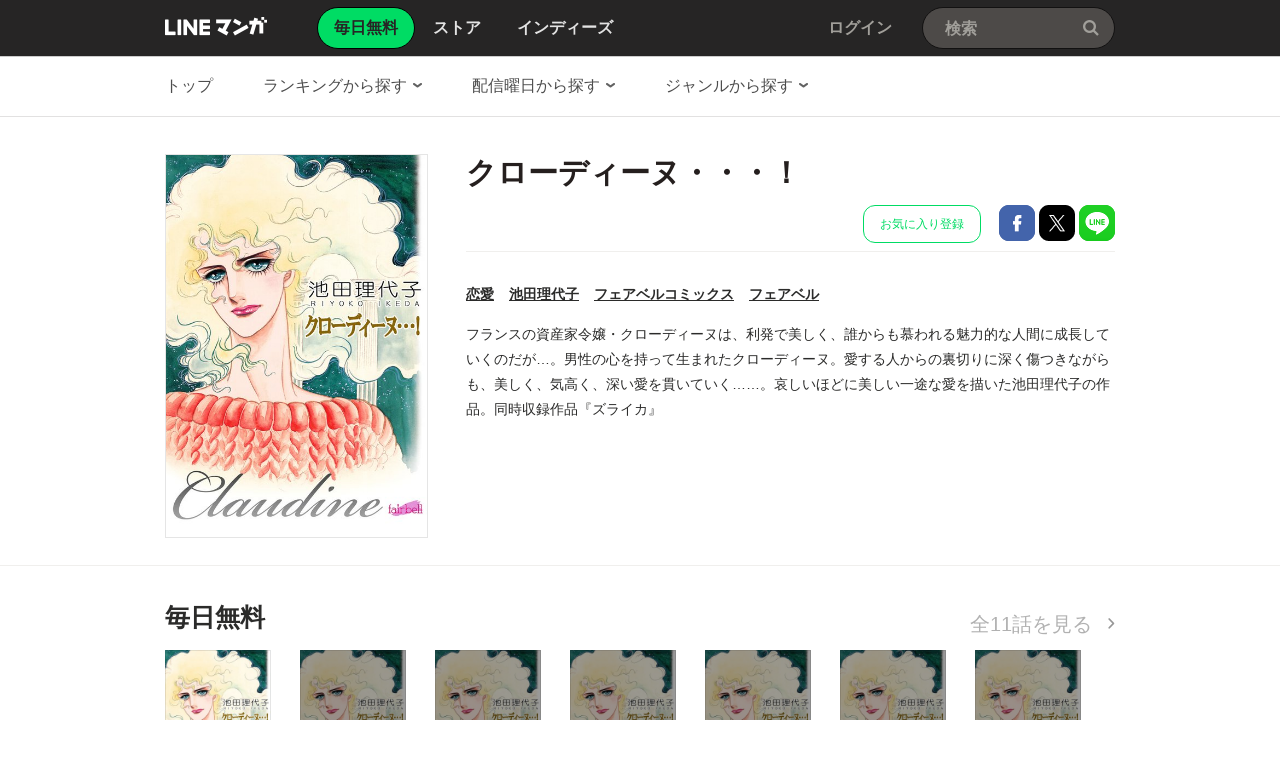

--- FILE ---
content_type: text/html;charset=UTF-8
request_url: https://manga.line.me/product/periodic?id=S123553
body_size: 22933
content:
<!DOCTYPE html>
<html dir="ltr">
<head>
<meta charset="UTF-8">
<title>【1話無料】クローディーヌ・・・！｜漫画無料・試し読み｜LINE マンガ</title>
<meta http-equiv="X-UA-Compatible" content="IE=10">
<meta name="viewport" content="width=1078">

<meta name="description" content="クローディーヌ・・・！|フランスの資産家令嬢・クローディーヌは、利発で美しく、誰からも慕われる魅力的な人間に成長していくのだが…。男性の心を持って生まれたクローディーヌ。愛する人からの裏切りに深く傷つきながらも、美しく、気高く、深い愛を貫いていく……。哀しいほどに美しい一途な愛を描いた池田理代子の作品。同時収録作品『ズライカ』">

<meta name="keywords" content="池田理代子,クローディーヌ・・・！,LINE,マンガ,漫画,まんが,無料">
<meta name="format-detection" content="telephone=no">

<link rel="apple-touch-icon" href="https://cdn-manga-static-file-origin.ldf-static.net/web/webtoon-linemanga-web/line_manga_web/edge/pc/img/apple_touch_icon_v6.png">
<link rel="icon" href="https://cdn-manga-static-file-origin.ldf-static.net/web/webtoon-linemanga-web/line_manga_web/edge/pc/img/favicon_v6.png" sizes="192x192">
<link rel="shortcut icon" href="https://cdn-manga-static-file-origin.ldf-static.net/web/webtoon-linemanga-web/line_manga_web/edge/pc/img/favicon_v6.ico" type="image/x-icon">



<link href="https://cdn-manga-static-file-origin.ldf-static.net/web/webtoon-linemanga-web/line_manga_web/edge/pc/css/pc_main_bb0fe1ac15f00f48687d26fbb1a664742a12b662.css" rel="stylesheet">


<link rel="search" type="application/opensearchdescription+xml" href="https://manga.line.me/opensearch.xml" title="LINE マンガ">
<meta content="【1話無料】クローディーヌ・・・！｜漫画無料・試し読み｜LINE マンガ" property="og:title">
<meta content="article" property="og:type">
<meta content="https://manga.line.me/product/periodic?id=S123553" property="og:url">
<meta content="https://cdn-manga-static-file-origin.ldf-static.net/0h5iRG_UFWakZvPn_R-p0VEVpjbCkWUn1PBQg7chR5YDVcCCoSV11wIUp7NHZBWy9EVVo/xxlarge" property="og:image">

<meta content="クローディーヌ・・・！|フランスの資産家令嬢・クローディーヌは、利発で美しく、誰からも慕われる魅力的な人間に成長していくのだが…。男性の心を持って生まれたクローディーヌ。愛する人からの裏切りに深く傷つきながらも、美しく、気高く、深い愛を貫いていく……。哀しいほどに美しい一途な愛を描いた池田理代子の作品。同時収録作品『ズライカ』" property="og:description">

<meta content="LINEマンガ" property="og:site_name">
<meta content="1420582741526424" property="fb:app_id">
<meta content="summary" name="twitter:card">
<meta content="@LINEmanga" name="twitter:site">
<meta name="twitter:image" content="https://cdn-manga-static-file-origin.ldf-static.net/0hMLwPfuigEmNKKQf034ptNH10FAwzRQVqIB9DRy97EhQzWks3JBgKAWl-HBZnGVZgdBtbAA" />




<script>
(function(i,s,o,g,r,a,m){i['GoogleAnalyticsObject']=r;i[r]=i[r]||function(){ (i[r].q=i[r].q||[]).push(arguments)},i[r].l=1*new Date();a=s.createElement(o),m=s.getElementsByTagName(o)[0];a.async=1;a.src=g;m.parentNode.insertBefore(a,m)})(window,document,'script','//www.google-analytics.com/analytics.js','ga');
ga('create', 'UA-55451058-1', 'auto', {
    'sampleRate': 10
});


    ga('send', 'pageview', {'title': '無料連載詳細'});



    ga('send', 'event', '無料連載詳細｜表示', '表示', 'クローディーヌ・・・！,S123553');

</script>


  <!-- Google Tag Manager -->
  <script>(function(w,d,s,l,i){w[l]=w[l]||[];w[l].push({'gtm.start':
  new Date().getTime(),event:'gtm.js'});var f=d.getElementsByTagName(s)[0],
  j=d.createElement(s),dl=l!='dataLayer'?'&l='+l:'';j.async=true;j.src=
  'https://www.googletagmanager.com/gtm.js?id='+i+dl;f.parentNode.insertBefore(j,f);
  })(window,document,'script','dataLayer',"GTM-KRK9LLQ");</script>
  <!-- End Google Tag Manager -->





</head>
<body class="CTypeFree CTypeDetail ExOsMac">

<!-- Google Tag Manager (noscript) -->
<noscript><iframe src="https://www.googletagmanager.com/ns.html?id=GTM-KRK9LLQ"
  height="0" width="0" style="display:none;visibility:hidden"></iframe></noscript>
  <!-- End Google Tag Manager (noscript) -->







<div class="LyWrap">


<!--HEADER-AREA-->
<header class="LyHead">
<div class="ArHead01">
<h1 class="MdGHD01Logo">
<a href="/" class="mdGHD01Link">LINE マンガ</a>
<!--/MdGHD01Logo--></h1><ul class="MdGHD02Nav">
<li class="mdGHD02Current"><a href="/"><span>毎日無料</span></a></li>
<li ><a href="/store/"><span>ストア</span></a></li>
<li ><a href="/indies/"><span>インディーズ</span></a></li>
<!--/MdGHD02Nav--></ul>
<div class="MdGHD03Util">


<a href="/login/redirect_to_line_login" class="mdGHD03Link">ログイン</a>



<!--/MdGHD03Util--></div><div class="MdGHD05Search" data-widget="widget.SearchSuggest" data-type="all">
<h2 class="MdHide">検索</h2>
<input type="text" value="" placeholder="検索" class="mdGHD05Input fnInput" autocomplete="off" data-gcl="ヘッダー,click,ヘッダー｜検索">
<input type="submit" value="検索" class="mdGHD05Btn fnSubmit">
<!--/MdGHD05Search--></div><!--/ArHead01--></div>
<!--/LyHead--></header>
<!--/HEADER-AREA-->





<!--CONTENTS-AREA-->
<div class="LyContents MdCF">

<!--TOP-CONTENTS-AREA-->
<div class="LyTop">



<div class="ArTop02" role="navigation">
<div class="MdCMN01Nav">
<ul>

<li class="mdCMN01Li"><a href="/">トップ</a></li>

<li class="mdCMN01Li"><div class="MdCMN09Select mdCMN09Ranking" data-widget="widget.DropdownNav">
<div class="mdCMN09Label">
<span class="mdCMN09LabelTxt">

ランキングから探す

</span><span class="mdCMN09LabelIco"></span>
</div>
<ul class="mdCMN09Option fnNav">
<li data-label="総合"><a href="/periodic/gender_ranking?gender=0">総合</a></li>
<li data-label="少年・青年"><a href="/periodic/gender_ranking?gender=1">少年・青年</a></li>
<li data-label="少女・女性"><a href="/periodic/gender_ranking?gender=2">少女・女性</a></li>
</ul>
<!--/MdCMN09Select--></div></li>
<li class="mdCMN01Li"><div class="MdCMN09Select mdCMN09Weekday" data-widget="widget.DropdownNav">
<div class="mdCMN09Label">
<span class="mdCMN09LabelTxt">

配信曜日から探す

</span><span class="mdCMN09LabelIco"></span>
</div>
<ul class="mdCMN09Option fnNav">
<li data-label="月曜日"><a href="/daily_list?week_day=2">月曜日</a></li>
<li data-label="火曜日"><a href="/daily_list?week_day=3">火曜日</a></li>
<li data-label="水曜日"><a href="/daily_list?week_day=4">水曜日</a></li>
<li data-label="木曜日"><a href="/daily_list?week_day=5">木曜日</a></li>
<li data-label="金曜日"><a href="/daily_list?week_day=6">金曜日</a></li>
<li data-label="土曜日"><a href="/daily_list?week_day=7">土曜日</a></li>
<li data-label="日曜日"><a href="/daily_list?week_day=1">日曜日<span class="MdIco01NewP01">新着</span></a></li>
</ul>
<!--/MdCMN09Select--></div></li>
<li class="mdCMN01Li"><div class="MdCMN09Select mdCMN09Category" data-widget="widget.DropdownNav">
<div class="mdCMN09Label">
<span class="mdCMN09LabelTxt">

ジャンルから探す

</span><span class="mdCMN09LabelIco"></span>
</div>
<ul class="mdCMN09Option fnNav">
<li><a href="/genre_list?genre_id=0001">バトル・アクション</a></li>
<li><a href="/genre_list?genre_id=0002">ファンタジー・SF</a></li>
<li><a href="/genre_list?genre_id=0003">恋愛</a></li>
<li><a href="/genre_list?genre_id=0004">スポーツ</a></li>
<li><a href="/genre_list?genre_id=0005">ミステリー・ホラー</a></li>
<li><a href="/genre_list?genre_id=0006">裏社会・アングラ</a></li>
<li><a href="/genre_list?genre_id=0007">ヒューマンドラマ</a></li>
<li><a href="/genre_list?genre_id=0008">歴史・時代</a></li>
<li><a href="/genre_list?genre_id=0009">コメディ・ギャグ</a></li>
<li><a href="/genre_list?genre_id=ffff">その他</a></li>
</ul>
<!--/MdCMN09Select--></div></li>

</ul>
<!--/MdCMN01Nav--></div>
<!--/ArTop02--></div>



<!--/LyTop--></div>
<!--/TOP-CONTENTS-AREA-->


<div class="lyContentsWrap">

<!--MAIN-CONTENTS-AREA-->
<div class="LyMain" role="main">


<article>

    <section class="ArMain01">
        <div class="MdMNG01Item">
            <div class="mdMNG01Img">
                <span class="mdMNG01Thumbnail">
                    <img src="https://cdn-manga-static-file-origin.ldf-static.net/0h5iRG_UFWakZvPn_R-p0VEVpjbCkWUn1PBQg7chR5YDVcCCoSV11wIUp7NHZBWy9EVVo/xxlarge" alt="クローディーヌ・・・！">
                </span>
            </div>
            <div class="mdMNG01Txt">
                <h1 class="mdMNG01Ttl">クローディーヌ・・・！</h1>
                <div class="mdMNG01Util">

                
                    <ul class="mdMNG01Share">

                        <!-- 定期購読の追加/削除 -->
                        
                            
                                <li>
                                    <a
                                        href="javascript:;"
                                        class="MdBtn03Fav01"
                                        data-widget="widget.Favorite"
                                        data-href="/api/subscription/create_or_update"
                                        data-product_id="S123553"
                                        data-gcl="連載 - 詳細,click,無料連載詳細｜お気に入り登録"
                                    >
                                        お気に入り登録
                                    </a>
                                </li>
                            
                        

                        <li>
                            <a
                                href="javascript:;"
                                class="MdBtn01Fb01"
                                title="Facebookで共有"
                                data-share_url="https://app-manga.line.me/schema/timeline/B00163832903/"
                            >
                                Facebookで共有
                            </a>
                        </li>
                        <li>
                            <a
                                href="javascript:;"
                                class="MdBtn01Tw01"
                                title="Xで共有"
                                data-share_short_url="https://app-manga.line.me/schema/timeline/B00163832903/"
                                data-share_string="【無料】「クローディーヌ・・・！」を読んでるよ！LINEマンガなら今すぐ無料で第1話が読める！"
                                data-share_hashtags="LINEマンガ"
                            >
                                Xで共有
                            </a>
                        </li>
                        <li>
                            <a
                                href="javascript:;"
                                class="MdBtn01Line01"
                                title="LINEで共有"
                                data-base_url="https://line.me"
                                data-share_short_url="https://app-manga.line.me/schema/timeline/B00163832903/"
                                data-share_string="【無料】「クローディーヌ・・・！」を読んでるよ！LINEマンガなら今すぐ無料で第1話が読める！"
                            >
                                LINEで共有
                            </a>
                        </li>
                    </ul>
                

            </div>
            <dl class="MdMNG04Meta">
                <dt class="mdMNG04Dt01">ジャンル</dt>
                <dd class="mdMNG04Dd01">
                    <a href="/genre_list?genre_id=0003">恋愛</a>
                </dd>
                <dt class="mdMNG04Dt02">作家名</dt>
                <dd class="mdMNG04Dd02">
                    
                        
                            <a href="/search_product/author_list?author_id=E243">
                                池田理代子
                            </a>
                            
                    
                </dd>
                <dt class="mdMNG04Dt04">掲載誌</dt>
                <dd class="mdMNG04Dd04">
                    <a href="/search_product/magazine_list?magazine_id=30205&referer=periodic">
                        フェアベルコミックス
                    </a>
                </dd>
                <dt class="mdMNG04Dt03">出版社</dt>
                <dd class="mdMNG04Dd03">
                    <a href="/search_product/publisher_list?publisher_id=400315&referer=periodic">
                        フェアベル
                    </a>
                </dd>
            <!--/MdMNG04Meta--></dl>

            <div class="MdMNG03Summary" data-widget="BookSummary">
                <p class="mdMNG03Txt fnText" style="max-height:140px;">
                    フランスの資産家令嬢・クローディーヌは、利発で美しく、誰からも慕われる魅力的な人間に成長していくのだが…。男性の心を持って生まれたクローディーヌ。愛する人からの裏切りに深く傷つきながらも、美しく、気高く、深い愛を貫いていく……。哀しいほどに美しい一途な愛を描いた池田理代子の作品。同時収録作品『ズライカ』
                </p>
                <p class="mdMNG03Btn fnFolder" style="display: none;">
                    <a href="javascript:;" class="mdMNG03Link">もっと見る</a>
                </p>
            <!--/MdMNG03Summary--></div>

            </div>
        <!--/MdMNG01Item--></div>
    <!--/ArMain01--></section>

    <div class="ArSeparator01"></div>

    <!-- LINEMANGA-19554 連載全話無料CP-Web対応の汎用化対応  -->
    
    <!-- /LINEMANGA-19554 -->

    

        <section
            class="
                ArMain02
                periodicDetailChapterList
                
            "
        >
            <header class="MdCMN04Head">
                <h2 class="mdCMN04Ttl">
                    <span class="mdCMN04SubTtl">毎日無料</span>
                </h2>
                <p class="mdCMN04Util">
                    <a
                        href="javascript:;"
                        class="mdCMN04Link"
                        data-widget="common.widget.PopupTrigger"
                        data-popup='chapterList'
                        data-conf='{"bookType":"free-book","productId":"S123553"}'
                    >
                        全11話を見る
                    </a>
                </p>
            <!--/MdCMN04Head--></header>

            <!-- booksという名前で渡すと、もともとあったbooksが上書きされて消えるので、ここだけ名前をbook_rowsに変える -->
            <div class="MdCMN05List" >
    <ul><!--
        
            
                --><li >
                    <a
                        data-product_id=""
                        data-widget="BookItem"
                        data-action="read"
                        data-type="free"
                        title="クローディーヌ…！(1)"
                        data-title="クローディーヌ…！(1)"
                        data-book_id="B00163832903"
                        data-is_rich=""
                        data-schema="https://app-manga.line.me/schema/product/S123553/?to_market=1"
                        data-selling_price="0"
                    ><!--
            
            --><div class="MdCMN06Img">
              <img src="https://cdn-manga-static-file-origin.ldf-static.net/0h6gR71cj_aUhvTnzMlDYWH1kTbycWIn5BBXg4bx4NbyYXYCgbBitxfBodcnhCfS8WAHhx/periodic_tablet" alt="クローディーヌ…！(1)">
            </div>
            <span class="mdCMN05Ttl">クローディーヌ…！(1)</span>
            <ul class="mdCMN05InfoList"><!--
                
                    --><li>第1話</li><!--
                
                
                
                    
                
            --></ul>
        </a><!--
    
            
                --><li class="mdCMN05Lock">
                    <a
                        title="クローディーヌ…！(2)"
                        href="javascript:;"
                        class="mdGFT02BtnApp"
                        data-widget="common.widget.PopupTrigger"
                        data-popup="download"
                    ><!--
            
            --><div class="MdCMN06Img">
              <img src="https://cdn-manga-static-file-origin.ldf-static.net/0hTyEpeC-SC1Z4CR7Sg250AU5UDTkBZRxfEj9acQlKDTgAJ04IR2ZFMVQKEGZVOk0IFzxF/periodic_tablet" alt="クローディーヌ…！(2)">
            </div>
            <span class="mdCMN05Ttl">クローディーヌ…！(2)</span>
            <ul class="mdCMN05InfoList"><!--
                
                    --><li>第2話</li><!--
                
                
                
                    --><li>アプリで配信中</li><!--
                
            --></ul>
        </a><!--
    
            
                --><li class="mdCMN05Lock">
                    <a
                        title="クローディーヌ…！(3)"
                        href="javascript:;"
                        class="mdGFT02BtnApp"
                        data-widget="common.widget.PopupTrigger"
                        data-popup="download"
                    ><!--
            
            --><div class="MdCMN06Img">
              <img src="https://cdn-manga-static-file-origin.ldf-static.net/0h0JkXJ_Rnb2VWIXrhrUYQMmB8aQovTXhsPBc-QidiaQsuDy01PUNzUyAldFV7Eik7ORQh/periodic_tablet" alt="クローディーヌ…！(3)">
            </div>
            <span class="mdCMN05Ttl">クローディーヌ…！(3)</span>
            <ul class="mdCMN05InfoList"><!--
                
                    --><li>第3話</li><!--
                
                
                
                    --><li>アプリで配信中</li><!--
                
            --></ul>
        </a><!--
    
            
                --><li class="mdCMN05Lock">
                    <a
                        title="クローディーヌ…！(4)"
                        href="javascript:;"
                        class="mdGFT02BtnApp"
                        data-widget="common.widget.PopupTrigger"
                        data-popup="download"
                    ><!--
            
            --><div class="MdCMN06Img">
              <img src="https://cdn-manga-static-file-origin.ldf-static.net/0h9eCb5MoCZkp-G3POhX0ZHUhGYCUHd3FDFC03bQ9YYCQGNSQYF38pfg5PfXpTKCAUES4p/periodic_tablet" alt="クローディーヌ…！(4)">
            </div>
            <span class="mdCMN05Ttl">クローディーヌ…！(4)</span>
            <ul class="mdCMN05InfoList"><!--
                
                    --><li>第4話</li><!--
                
                
                
                    --><li>アプリで配信中</li><!--
                
            --></ul>
        </a><!--
    
            
                --><li class="mdCMN05Lock">
                    <a
                        title="クローディーヌ…！(5)"
                        href="javascript:;"
                        class="mdGFT02BtnApp"
                        data-widget="common.widget.PopupTrigger"
                        data-popup="download"
                    ><!--
            
            --><div class="MdCMN06Img">
              <img src="https://cdn-manga-static-file-origin.ldf-static.net/0hCcFc69hnHEx7GgnIgHxjG01HGiMCdgtFESxNawpZGiIDNA5OQn1UegxJB3xWKVoSFC9T/periodic_tablet" alt="クローディーヌ…！(5)">
            </div>
            <span class="mdCMN05Ttl">クローディーヌ…！(5)</span>
            <ul class="mdCMN05InfoList"><!--
                
                    --><li>第5話</li><!--
                
                
                
                    --><li>アプリで配信中</li><!--
                
            --></ul>
        </a><!--
    
            
                --><li class="mdCMN05Lock">
                    <a
                        title="クローディーヌ…！(6)"
                        href="javascript:;"
                        class="mdGFT02BtnApp"
                        data-widget="common.widget.PopupTrigger"
                        data-popup="download"
                    ><!--
            
            --><div class="MdCMN06Img">
              <img src="https://cdn-manga-static-file-origin.ldf-static.net/0hpa_CcAY8L05iOjrKmV9QGVRnKSEbVjhHCAx-aRN5KSAaFGkaDV5lKhIzNH5PCWkQDQ9j/periodic_tablet" alt="クローディーヌ…！(6)">
            </div>
            <span class="mdCMN05Ttl">クローディーヌ…！(6)</span>
            <ul class="mdCMN05InfoList"><!--
                
                    --><li>第6話</li><!--
                
                
                
                    --><li>アプリで配信中</li><!--
                
            --></ul>
        </a><!--
    
            
                --><li class="mdCMN05Lock">
                    <a
                        title="クローディーヌ…！(7)"
                        href="javascript:;"
                        class="mdGFT02BtnApp"
                        data-widget="common.widget.PopupTrigger"
                        data-popup="download"
                    ><!--
            
            --><div class="MdCMN06Img">
              <img src="https://cdn-manga-static-file-origin.ldf-static.net/0hvEW3vMq8KWpqSjzukSxWPVwXLwUTJj5jAHx4TRsJLwQSZGo5A3s0D0dPMlpHeW80BX9m/periodic_tablet" alt="クローディーヌ…！(7)">
            </div>
            <span class="mdCMN05Ttl">クローディーヌ…！(7)</span>
            <ul class="mdCMN05InfoList"><!--
                
                    --><li>第7話</li><!--
                
                
                
                    --><li>アプリで配信中</li><!--
                
            --></ul>
        </a><!--
    
-->

</div>

        <!--/ArMain02--></section>

        <!-- 特典スタンプ -->
        

        <div class="ArSeparator01"><hr></div>

        <!-- コメント -->
        <section class="ArMain03">
            <header class="MdCMN04Head">
                <h2 class="mdCMN04Ttl">コメント</h2>
                
                    <p class="mdCMN04Util">
                        <a
                            href="javascript:;"
                            class="MdBtn03Comment01"
                            data-widget="widget.ButtonBookComment"
                            data-conf='{"commentCount":22, "bookId":"B00163832903", "bookType":"free", "reload":1}'
                        >
                            コメント投稿
                        </a>
                    </p>
                
            <!--/MdCMN04Head--></header>
            <div
                class="MdMNG06Review"
                data-widget="widget.CommentList"
                data-comment-count="22"
            >
                
                    
                        <div
                            class="mdMNG06Item"
                            data-widget="widget.CommentItem"
                            data-id="91240977"
                            data-type="free"
                        >
                            <dl class="mdMNG06Option">
                                <dt>投稿日</dt>
                                <dd class="mdMNG06Date">2025/08/16</dd><!--
                                --><dt>ユーザー名</dt><dd class="mdMNG06Username">まん丸</dd><!--
                                -->
                            </dl>
                            <p class="mdMNG06Txt">エドガー…⁈</p>
                        </div>
                    
                        <div
                            class="mdMNG06Item"
                            data-widget="widget.CommentItem"
                            data-id="88330130"
                            data-type="free"
                        >
                            <dl class="mdMNG06Option">
                                <dt>投稿日</dt>
                                <dd class="mdMNG06Date">2025/05/04</dd><!--
                                --><dt>ユーザー名</dt><dd class="mdMNG06Username">ひりひりひり</dd><!--
                                -->
                            </dl>
                            <p class="mdMNG06Txt">お母さんのこと凡庸凡庸って、、優しいというのがいちばんですよ！あなた。</p>
                        </div>
                    
                        <div
                            class="mdMNG06Item"
                            data-widget="widget.CommentItem"
                            data-id="84613277"
                            data-type="free"
                        >
                            <dl class="mdMNG06Option">
                                <dt>投稿日</dt>
                                <dd class="mdMNG06Date">2024/12/13</dd><!--
                                --><dt>ユーザー名</dt><dd class="mdMNG06Username">ああああ</dd><!--
                                -->
                            </dl>
                            <p class="mdMNG06Txt">LINE漫画ここまで読ませてくれるんだ…？！スケバン刑事とか昔の漫画も読ませてくれるし本当に凄いね</p>
                        </div>
                    
                    <p class="mdMNG06Link">
                        <a
                            href="javascript:;"
                            class="fnCount"
                            data-widget="widget.ButtonBookComment"
                            data-conf='{"commentCount":22, "bookId":"B00163832903", "bookType":"free", "onlyList":1}'
                        >
                            22件のコメントを見る
                        </a>
                    </p>
                
            <!--/MdMNG06Review--></div>
        <!--/ArMain03--></section>

        <div class="ArSeparator01"><hr></div>

    

    <!-- 発売中の単行本 -->
    
        <div class="ArSeparator01"><hr></div>
        <section class="ArMain04">
            <header class="MdCMN04Head">
<h2 class="mdCMN04Ttl">発売中の単行本</h2>

<p class="mdCMN04Util"><a href="/book/related_product_list?product_id=S123553" class="mdCMN04Link" >もっと見る</a></p>








<!--/MdCMN04Head--></header>

            <div
	class="MdCMN07List "
	
	
	
>
	
		<ul class="mdCMN07Ul ">
	<!-- PLEASE DO NOT DELETE THIS COMMENT
	
		
			--><li class="mdCMN07Li">
				
						<a
							href="/book/detail?id=B00163670755"
							title="クローディーヌ・・・！"
						>
				
				
							<div class="MdCMN08Img">
								<img src="https://cdn-manga-static-file-origin.ldf-static.net/0h5iRG_UFWakZvPn_R-p0VEVpjbCkWUn1PBQg7chR5YDVcCCoSV11wIUp7NHZBWy9EVVo/large" alt="クローディーヌ・・・！">
							<!--/MdCMN08Img--></div>
							<span class="mdCMN07Ttl">クローディーヌ・・・！</span>
							<div class="mdCMN07Status">
								
    							
    								¥605
    							
    							
								
							</div>
						</a>
			</li><!--
			--><!--
		
		
		
		
		
		
		--><!--
	
	-->
		</ul>
	
		<script id="indies-book-item" type="text/x-jsrender">
		<li class="mdIND04Item {{if !is_reject && status == 0}}mdIND04Draft{{/if}}">
			<div class="mdIND04Txt">
				
					<a href="/indies/book/article?id={{:id}}" title="読む" class="mdIND04Link">
				
					
						{{if book.is_new }}NEW!{{/if}}
					
						<img src="{{:thumbnail}}" alt="">
				</a>
				<div class="itemInfo">
					<h3 class="mdIND04Ttl">
						<b>第{{:volume}}話 {{:name}}</b>
						
					</h3>
					<dl class="mdIND04Info">
						<dt>いいね数</dt>
						<dd class="mdIND04Fav">
							<span class="MdIcoLike01"></span>{{:~comma(iine_count)}}
						</dd>
						<dt>コメント数</dt>
						<dd class="mdIND04Comment">
							<span class="MdIcoComment01"></span>{{:~comma(comment_count)}}
						</dd>
					</dl>
				</div>
			</div>
				
		</li>
		</script>
	
</div>

        <!--/ArMain04--></section>
    

    <!-- オススメ書籍 -->
    <div class="ArSeparator01"><hr></div>
    <section class="ArMain05">
        <header class="MdCMN04Head">
<h2 class="mdCMN04Ttl">あなたにおすすめのマンガ</h2>








<!--/MdCMN04Head--></header>

        
            <!--
プロダクト単位のリスト部分
-->


<div class="MdCMN05List" >
    <ul>
        
            <li>
                
                
                    <a
                        href="/product/periodic?id=Z0003595"
                        title="枯れた花に涙を"
                        
                    >
                        <div class="MdCMN06Img">
                            <img src="https://cdn-manga-static-file-origin.ldf-static.net/0hu97wYMtpKhYKDjTcMTRVQT9TLHlzYj0fYDh7InFJIGU5O2pENW1kdX9LdCJzNjgTYjo/middle" alt="枯れた花に涙を">
                        </div>
                        <span class="mdCMN05Ttl"><!--
                            
                            
                            -->枯れた花に涙を
                        </span>
                        <ul class="mdCMN05InfoList"><!--
	                        --><li>
                                <span class="mdCMN05Like">37,281</span>
                            </li><!--
	                        
	                        --><li>Gae</li>
                        </ul>
                    </a>
                
                
                
            </li><!--
        -->
            <li>
                
                
                    <a
                        href="/product/periodic?id=Z0003477"
                        title="幼馴染コンプレックス"
                        
                    >
                        <div class="MdCMN06Img">
                            <img src="https://cdn-manga-static-file-origin.ldf-static.net/0571cac1t1681c06b/middle" alt="幼馴染コンプレックス">
                        </div>
                        <span class="mdCMN05Ttl"><!--
                            
                            
                            -->幼馴染コンプレックス
                        </span>
                        <ul class="mdCMN05InfoList"><!--
	                        --><li>
                                <span class="mdCMN05Like">7,874</span>
                            </li><!--
	                        
	                        --><li>EUNHI</li>
                        </ul>
                    </a>
                
                
                
            </li><!--
        -->
            <li>
                
                
                    <a
                        href="/product/periodic?id=S115485"
                        title="うるわしの宵の月"
                        
                    >
                        <div class="MdCMN06Img">
                            <img src="https://cdn-manga-static-file-origin.ldf-static.net/29d7a97at169ae444/middle" alt="うるわしの宵の月">
                        </div>
                        <span class="mdCMN05Ttl"><!--
                            
                            
                            -->うるわしの宵の月
                        </span>
                        <ul class="mdCMN05InfoList"><!--
	                        --><li>
                                <span class="mdCMN05Like">9,874</span>
                            </li><!--
	                        
	                        --><li>やまもり三香</li>
                        </ul>
                    </a>
                
                
                
            </li><!--
        -->
            <li>
                
                
                    <a
                        href="/product/periodic?id=S144132"
                        title="帝国一の悪女に溺愛がとまりません！"
                        
                    >
                        <div class="MdCMN06Img">
                            <img src="https://cdn-manga-static-file-origin.ldf-static.net/0hFoatOW8ZGUBcDQfSmGNmF2lQHy8lYQ5JNjtIdCdKEzNvPAlDZDsFI3BIR3dzPllCM2M/middle" alt="帝国一の悪女に溺愛がとまりません！">
                        </div>
                        <span class="mdCMN05Ttl"><!--
                            
                            
                            -->帝国一の悪女に溺愛がとまりません！
                        </span>
                        <ul class="mdCMN05InfoList"><!--
	                        --><li>
                                <span class="mdCMN05Like">32,022</span>
                            </li><!--
	                        
	                        --><li>あじ・SORAJIMA</li>
                        </ul>
                    </a>
                
                
                
            </li><!--
        -->
            <li>
                
                
                    <a
                        href="/product/periodic?id=S156229"
                        title="極道上司に愛されたら〜冷徹カレとの甘すぎる同居〜（連載版）"
                        
                    >
                        <div class="MdCMN06Img">
                            <img src="https://cdn-manga-static-file-origin.ldf-static.net/1b541876t169bad30/middle" alt="極道上司に愛されたら〜冷徹カレとの甘すぎる同居〜（連載版）">
                        </div>
                        <span class="mdCMN05Ttl"><!--
                            
                            
                            -->極道上司に愛されたら〜冷徹カレとの甘すぎる同居〜（連載版）
                        </span>
                        <ul class="mdCMN05InfoList"><!--
	                        --><li>
                                <span class="mdCMN05Like">7,220</span>
                            </li><!--
	                        
	                        --><li>真霜ナオ・peep・＠R・taskeySTUDIO</li>
                        </ul>
                    </a>
                
                
                
            </li><!--
        -->
            <li>
                
                
                    <a
                        href="/product/periodic?id=Z0003486"
                        title="四度目の夫"
                        
                    >
                        <div class="MdCMN06Img">
                            <img src="https://cdn-manga-static-file-origin.ldf-static.net/5da86b48t16881dae/middle" alt="四度目の夫">
                        </div>
                        <span class="mdCMN05Ttl"><!--
                            
                            
                            -->四度目の夫
                        </span>
                        <ul class="mdCMN05InfoList"><!--
	                        --><li>
                                <span class="mdCMN05Like">1,328</span>
                            </li><!--
	                        
	                        --><li>明生チナミ</li>
                        </ul>
                    </a>
                
                
                
            </li><!--
        -->
            <li>
                
                
                    <a
                        href="/product/periodic?id=S150826"
                        title="大正學生愛妻家"
                        
                    >
                        <div class="MdCMN06Img">
                            <img src="https://cdn-manga-static-file-origin.ldf-static.net/1b490062t16aa63d6/middle" alt="大正學生愛妻家">
                        </div>
                        <span class="mdCMN05Ttl"><!--
                            
                            
                            -->大正學生愛妻家
                        </span>
                        <ul class="mdCMN05InfoList"><!--
	                        --><li>
                                <span class="mdCMN05Like">12,911</span>
                            </li><!--
	                        
	                        --><li>粥川すず</li>
                        </ul>
                    </a>
                
                
                
            </li><!--
        -->
            <li>
                
                
                    <a
                        href="/product/periodic?id=Z0003322"
                        title="放っておけない関係"
                        
                    >
                        <div class="MdCMN06Img">
                            <img src="https://cdn-manga-static-file-origin.ldf-static.net/0haUlyVQ6FPnpRACCwD-RBLWRdOBUobClzOzZvTipHNAliNXB8OjElTHVFYE4oOC4kb2Q/middle" alt="放っておけない関係">
                        </div>
                        <span class="mdCMN05Ttl"><!--
                            
                            
                            -->放っておけない関係
                        </span>
                        <ul class="mdCMN05InfoList"><!--
	                        --><li>
                                <span class="mdCMN05Like">17,707</span>
                            </li><!--
	                        
	                        --><li>FLADA(原作)・VODAUVEU(脚色)・クォンクォン(作画)</li>
                        </ul>
                    </a>
                
                
                
            </li><!--
        -->
            <li>
                
                
                    <a
                        href="/product/periodic?id=Z0003536"
                        title="泥沼系ドラマに閉じ込められた"
                        
                    >
                        <div class="MdCMN06Img">
                            <img src="https://cdn-manga-static-file-origin.ldf-static.net/0hVLtWk4v9CWNJLhfeXst2NGxzDwwwQh5qIxhYVzJpAxB6bg5OLy8uWzdzVi0YTT1oHEoTV2QmU1dmW04ydU9DBTwt/middle" alt="泥沼系ドラマに閉じ込められた">
                        </div>
                        <span class="mdCMN05Ttl"><!--
                            
                            
                            -->泥沼系ドラマに閉じ込められた
                        </span>
                        <ul class="mdCMN05InfoList"><!--
	                        --><li>
                                <span class="mdCMN05Like">8,060</span>
                            </li><!--
	                        
	                        --><li>Apricot.K(原作)・Ganno(漫画)</li>
                        </ul>
                    </a>
                
                
                
            </li><!--
        -->
            <li>
                
                
                    <a
                        href="/product/periodic?id=S158007"
                        title="俺の声に堕ちてください"
                        
                    >
                        <div class="MdCMN06Img">
                            <img src="https://cdn-manga-static-file-origin.ldf-static.net/50fb2505t16a65f99/middle" alt="俺の声に堕ちてください">
                        </div>
                        <span class="mdCMN05Ttl"><!--
                            
                            
                            -->俺の声に堕ちてください
                        </span>
                        <ul class="mdCMN05InfoList"><!--
	                        --><li>
                                <span class="mdCMN05Like">1,238</span>
                            </li><!--
	                        
	                        --><li>ten</li>
                        </ul>
                    </a>
                
                
                
            </li><!--
        -->
            <li>
                
                
                    <a
                        href="/product/periodic?id=S158055"
                        title="むせるくらいの愛をあげる"
                        
                    >
                        <div class="MdCMN06Img">
                            <img src="https://cdn-manga-static-file-origin.ldf-static.net/0hWmCV-21kCEJ-LxbkSe93FUtyDi0HQx9LFBlZdgVoAjFNHk9EQ0hCIVtqVnYEShsVQk8/middle" alt="むせるくらいの愛をあげる">
                        </div>
                        <span class="mdCMN05Ttl"><!--
                            
                            
                            -->むせるくらいの愛をあげる
                        </span>
                        <ul class="mdCMN05InfoList"><!--
	                        --><li>
                                <span class="mdCMN05Like">1,177</span>
                            </li><!--
	                        
	                        --><li>岩下慶子</li>
                        </ul>
                    </a>
                
                
                
            </li><!--
        -->
            <li>
                
                
                    <a
                        href="/product/periodic?id=Z0003343"
                        title="若き王との蜜夜"
                        
                    >
                        <div class="MdCMN06Img">
                            <img src="https://cdn-manga-static-file-origin.ldf-static.net/0hv1njys8VKR5TEzfIUzZWSWZOL3Eqfz4XOSV4KihUI21gdzxPZ3EycCVWdyoqdj1LOHY/middle" alt="若き王との蜜夜">
                        </div>
                        <span class="mdCMN05Ttl"><!--
                            
                            
                            -->若き王との蜜夜
                        </span>
                        <ul class="mdCMN05InfoList"><!--
	                        --><li>
                                <span class="mdCMN05Like">14,573</span>
                            </li><!--
	                        
	                        --><li>bori</li>
                        </ul>
                    </a>
                
                
                
            </li><!--
        -->
    </ul>
    
<!--/MdCMN05List--></div>

        

</article>


<!--/LyMain--></div>
<!--/MAIN-CONTENTS-AREA-->

<!--/lyContentsWrap--></div>

<!--/LyContents--></div>
<!--/CONTENTS-AREA-->




<footer class="LyFoot" role="contentinfo">

<div class="lyFootWrap01">
<div class="ArFoot03">

        <div class="MdCMN02TopicPath">
        <p class="mdCMN02Btn">
            <a href="javascript:;" onclick="window.scrollTo(0,0)" class="mdCMN02PageTop">ページの上へ戻る</a>
        </p>
        <ol>
            <li>
                <a href="/">LINE マンガ</a>
            </li>
            <li>
                <a href="/">毎日無料</a>
            </li>
            
                <li>毎日無料</li>
            
            <li>クローディーヌ・・・！</li>
        </ol>
    <!--/MdCMN02TopicPath--></div>


<!--/ArFoot03--></div>
<div class="ArFoot04">

<!--/ArFoot04--></div>
<!--/lyFootWrap01--></div>
<div class="lyFootWrap02">
<!-- 最近チェックした本 -->





<div class="ArFoot02">
    <div class="MdGFT02Link">
        <p class="mdGFT02App">
            <a href="javascript:;" class="mdGFT02BtnApp" data-widget="common.widget.PopupTrigger" data-popup="download" data-gcl="フッター,click,フッター｜ダウンロードボタン">アプリダウンロード</a>
        </p>
        <h3 class="MdHide">LINEマンガ公式アカウント</h3>
        <ul class="mdGFT02Social">
            <li>
                <a href="https://www.facebook.com/LINEMANGA.official" target="_blank" class="mdGFT02BtnFb" title="Facebook公式アカウント">
                    Facebook公式アカウント
                </a>
            </li>
    <li>
        <a href="https://twitter.com/LINEmanga" target="_blank" class="mdGFT02BtnTw" title="X公式アカウント">
            X公式アカウント
        </a>
    </li>
    </ul>
    <!--/MdGFT02Link--></div>
    <div class="MdGFT03Link">
        <h2 class="MdHide">LINE Digital Frontier Corporation リンク</h2>
        <ul class="mdGFT03Ul">
            <li>
                <a data-widget="common.widget.PopupTrigger" data-popup="News" href="javascript:;" data-gcl="フッター,click,フッター｜お知らせ">
                    お知らせ
                </a>
            </li>
            <li>
                <a href="https://manga-blog-ja.line.me/" target="_blank">
                    公式ブログ
                </a>
            </li>
            <li>
                <a href="https://manga-blog-ja.line.me/archives/cat_234773.html" target="_blank">
                    LINEコミックス
                </a>
            </li>
            <li>
                <a href="/original" target="_blank">作品持ち込み/
                    LINEマンガ編集部
                </a>
            </li>
            <li>
                <a href="/indies/guideline" target="_blank">
                    制作・投稿ガイドライン
                </a>
            </li>
            <li>
                <a href="https://ldfcorp.com/ja/careers/" target="_blank" data-gcl="フッター,click,フッター｜採用情報">
                    採用情報
                </a>
            </li>
            <br/>
            <li>
                <a href="https://ldfcorp.com/ja" target="_blank" data-gcl="フッター,click,フッター｜会社概要">
                    会社概要
                </a>
            </li>
            <li>
                <a href="https://wnm.manga.line.me/linemanga/web/help?lang=ja" target="_blank" data-gcl="フッター,click,フッター｜ヘルプ">
                    ヘルプ
                </a>
            </li>
            <li>
                <a href="https://wnm.manga.line.me/linemanga/term?termsId=linemanga_agree&lang=ja" target="_blank" data-gcl="フッター,click,フッター｜利用規約">
                    利用規約
                </a>
            </li>
            <li>
                <a href="https://wnm.manga.line.me/linemanga/term?termsId=linemanga_privacy&lang=ja" target="_blank" data-gcl="フッター,click,フッター｜プライバシーポリシー">
                    プライバシーポリシー
                </a>
            </li>
            <li>
                <a href="https://wnm.manga.line.me/linemanga/term?termsId=linemanga_publicnotice&lang=ja" target="_blank" data-gcl="フッター,click,フッター｜公告">
                    公告
                </a>
            </li>
            <li>
                <a href="https://wnm.manga.line.me/linemanga/term?termsId=linemanga_abj&lang=ja" target="_blank" data-gcl="フッター,click,フッター｜コンテンツ配信許諾について">
                    コンテンツ配信許諾について
                </a>
            </li>
            <li>
                <a href="https://wnm.manga.line.me/linemanga/term?termsId=linemanga_law&lang=ja" target="_blank" data-gcl="フッター,click,フッター｜特定商取引法について">
                    特定商取引法について
                </a>
            </li>
    </ul>
    <!--/MdGFT03Link--></div>
    <p class="MdGFT01Copy"><small>&copy;&#160;<b>LINE Digital Frontier Corporation</b></small></p>
<!--/ArFoot02--></div>
<!--/lyFootWrap02--></div>
<!--/LyFoot--></footer>


<!--/LyWrap--></div>


<div data-widget="popup.nickname" style="width:100%;height:100%;background:rgba(6,6,6, 0.6); position: absolute; top: 0; z-index: 999; left: 0; display: none;">

<!--LAYER-AREA-->
<div class="MdLYR01 mdLYR01Name" style="margin: 0 auto;">
<div class="mdLYR01Head">
<header class="MdCMN04Head">
<h2 class="mdCMN04Ttl">ニックネーム設定</h2>
<!--/MdCMN04Head--></header>
</div>
<div class="mdLYR01Body">
<div class="MdFormGroup01">
<div class="MdInputTxt01">
<input class="fnNicknameInput" type="text" placeholder="ニックネーム" value="">
<!--/MdInputTxt01--></div>
<span class="MdFormSubTxt01"><b>10</b>/10</span>
<!--/MdFormGroup01--></div>
<div class="MdFormGroup02">
<a href="javascript:;" class="fnNicknameSubmit MdBtn03P03">設定</a>
<!--/MdFormGroup02--></div>
</div>
<div class="mdLYR01Close"><a href="javascript:;" class="MdBtn01Close01 fnCancel" title="閉じる">閉じる</a></div>
<!--/MdLYR01.mdLYR01Name--></div>
<!--/LAYER-AREA-->

</div>

<div data-widget="popup.News" style="width:100%; height:100%; background:rgba(6,6,6, 0.6); position: absolute; top: 0; z-index: 999; left: 0; display: none;">

<!--LAYER-AREA-->
<div class="MdLYR01 mdLYR01News" style="margin: 0 auto;">
<div class="mdLYR01Head">
<header class="MdCMN04Head">
<h2 class="mdCMN04Ttl">お知らせ</h2>
<!--/MdCMN04Head--></header>
</div>
<div class="mdLYR01Body" style="height:450px;">
<div class="MdCMN13News"></div>
</div>
<div class="mdLYR01Close"><a href="javascript:;" class="MdBtn01Close01 fnCancel" title="閉じる">閉じる</a></div>
<!--/MdLYR01.mdLYR01News--></div>
<!--/LAYER-AREA-->

</div>


<div data-widget="popup.StampHistory" style="width:100%;height:100%;background:rgba(6,6,6, 0.6); position: absolute; top: 0; z-index: 999; left: 0; display: none;">
<div class="MdLYR01 mdLYR01History" style="margin: 0 auto;">
<div class="mdLYR01Head">
<header class="MdCMN04Head">
<h2 class="mdCMN04Ttl">スタンプ獲得履歴</h2>
<!--/MdCMN04Head--></header>
</div>
<div class="mdLYR01Body" style="height:702px;">

<div class="MdLYR04List mdLYR04Payment">
<table class="mdLYR04Table">
<colgroup>
    <col class="mdLYR04Col01">
    <col class="mdLYR04Col02">
    <col class="mdLYR04Col03">
    <col class="mdLYR04Col04">
</colgroup>
<thead>
    <tr>
        <th scope="col">日付</th>
        <th scope="col">タイトル</th>
    </tr>
</thead>
<tbody class="fnList"></tbody>
</table>

<div class="mdLYR04Btn">
<a href="javascript:;" class="MdBtn03P04 MdHide fnMore">もっと見る</a>
</div>
<!--/MdLYR04List--></div>
</div>
<div class="mdLYR01Close"><a href="javascript:;" class="MdBtn01Close01 fnCancel" title="閉じる">閉じる</a></div>
<!--/MdLYR01.mdLYR01History--></div>
</div>


<div data-widget="popup.FreePurchaseHistory" style="width:100%;height:100%;background:rgba(6,6,6, 0.6); position: absolute; top: 0; z-index: 999; left: 0; display: none;">
<div class="MdLYR01 mdLYR01History" style="margin: 0 auto;">
<div class="mdLYR01Head">
<header class="MdCMN04Head">
<h2 class="mdCMN04Ttl">連載マンガ購入履歴</h2>
<!--/MdCMN04Head--></header>
</div>
<div class="mdLYR01Body" style="height:702px;">

<div class="MdLYR04List mdLYR04Serial">
<table class="mdLYR04Table">
<colgroup>
    <col class="mdLYR04Col01">
    <col class="mdLYR04Col02">
    <col class="mdLYR04Col03">
    <col class="mdLYR04Col04">
</colgroup>
<thead>
    <tr>
        <th scope="col">日付</th>
        <th scope="col">作品名</th>
        <th scope="col">閲覧期限</th>
        <th scope="col">購入金額</th>
    </tr>
</thead>
<tbody class="fnList"></tbody>
</table>

<div class="mdLYR04Btn">
<a href="javascript:;" class="MdBtn03P04 MdHide fnMore">もっと見る</a>
</div>
<!--/MdLYR04List--></div>
</div>
<div class="mdLYR01Close"><a href="javascript:;" class="MdBtn01Close01 fnCancel" title="閉じる">閉じる</a></div>
<!--/MdLYR01.mdLYR01History--></div>
</div>


<div data-widget="popup.PaymentHistory" style="width:100%;height:100%;background:rgba(6,6,6, 0.6); position: absolute; top: 0; z-index: 999; left: 0; display: none;">
<div class="MdLYR01 mdLYR01History" style="margin: 0 auto;">
<div class="mdLYR01Head">
<header class="MdCMN04Head">
<h2 class="mdCMN04Ttl">WEBでの決済履歴</h2>
<!--/MdCMN04Head--></header>
</div>
<div class="mdLYR01Body" style="height:702px;">

<div class="MdLYR04List mdLYR04Payment">
<table class="mdLYR04Table">
<colgroup>
    <col class="mdLYR04Col01">
    <col class="mdLYR04Col02">
    <col class="mdLYR04Col03">
    <col class="mdLYR04Col04">
</colgroup>
<thead>
    <tr>
        <th scope="col">日付</th>
        <th scope="col">タイトル</th>
        <th scope="col">支払い方法</th>
        <th scope="col">購入金額</th>
    </tr>
</thead>
<tbody class="fnList"></tbody>
</table>

<div class="mdLYR04Btn">
<a href="javascript:;" class="MdBtn03P04 MdHide fnMore">もっと見る</a>
</div>
<!--/MdLYR04List--></div>
</div>
<div class="mdLYR01Close"><a href="javascript:;" class="MdBtn01Close01 fnCancel" title="閉じる">閉じる</a></div>
<!--/MdLYR01.mdLYR01History--></div>
</div>

<div class="fnConfirmModal" style="width:100%;height:100%;background:rgba(6,6,6, 0.6); position: absolute; top: 0; bottom: 0; z-index: 999; left: 0; display: none;">
<div class="MdIND08Layer mdIND08LayerP01" style="position:fixed;top:50%;left:50%;width:498px;height:368px;margin: -184px 0 0 -249px;">
<div class="mdIND08Body">
<h1 class="mdIND08Ttl fnConfirmTitle">本当に作品を削除しますか？</h1>
<p class="mdIND08Txt fnConfirmSubTitle">作品を削除すると、作品に紐づく情報と他ユーザーからのコメントなども削除されます。</p>
<div class="mdIND08Btn"><a href="#" class="MdCancelBtn01 MdBtn03P04 fnConfirmCancel">キャンセル</a><a href="#" class="MdDelBtn02 MdBtn03P03 fnConfirmSubmit">削除する</a></div>
<!--/mdIND08Body--></div>
<!--/MdIND08Layer--></div>
</div>

<div class="fnAlertModal" style="width:100%;height:100%;background:rgba(6,6,6, 0.6); position: absolute; top: 0; bottom: 0; z-index: 999; left: 0; display: none;">
<div class="MdIND08Layer mdIND08LayerP03" style="position:fixed;top:50%;left:50%;width:380px;height:247px;margin: -123.5px 0 0 -190px;">
<div class="mdIND08Body">
<p class="mdIND08Txt fnAlertModalMsg">正しく設定できていない、もしくは投稿できないデータがあります。赤文字で記載されているメッセージをご確認ください。</p>
<!--/mdIND08Body--></div>
<div class="mdIND08Btn"><a href="#" class="MdCancelBtn01 MdBtn03P04 fnAlertModalConfirm">確認</a></div>
<!--/MdIND08Layer--></div>
</div>


<div class="fnToastModal" style="width:100%;height:100%;background:rgba(6,6,6, 0.6); position: absolute; top: 0; z-index: 1000; left: 0; display: none;">
<div class="MdLYR06 fnToastModalContent" style="position:absolute;top:50%;left:50%;margin:0px 0 0 -110px;">
<p class="mdLYR06Txt fnToastModalMsg">削除されました</p>
<!--/MdLYR06--></div>
</div>


<div data-widget="popup.indies.BookReport" style="width:100%;height:100%;background:rgba(6,6,6, 0.6); position: absolute; top: 0; bottom: 0; z-index: 999; left: 0; display: none;">
<div class="MdLYR09Report" style="margin: 0 auto;">
<div class="mdLYR09Head"><h2 class="mdLYR09Ttl">通報</h2></div>
<div class="mdLYR09Body">
<div class="MdFormGroup01">
<ul class="MdRadio01">
    <li><label><input type="radio" checked="checked" name="type" value="0"><span class="mdRadio01Txt">知的財産権の侵害</span></label></li>
    <li><label><input type="radio" name="type" value="1"><span class="mdRadio01Txt">誹謗中傷表現</span></label></li>
    <li><label><input type="radio" name="type" value="2"><span class="mdRadio01Txt">出会い目的</span></label></li>
    <li><label><input type="radio" name="type" value="3"><span class="mdRadio01Txt">過度な暴力表現・性表現</span></label></li>
    <li><label><input type="radio" name="type" value="4"><span class="mdRadio01Txt">反社会的な表現</span></label></li>
    <li><label><input type="radio" name="type" value="5"><span class="mdRadio01Txt">営利目的の利用</span></label></li>
    <li><label><input type="radio" name="type" value="6"><span class="mdRadio01Txt">その他</span></label></li>
<!--/MdRadio01--></ul>
<!--/MdFormGroup01--></div>
<div class="MdFormGroup01">
    <div class="MdTextarea01">
        <textarea cols="100" rows="3" placeholder="" name="reason"></textarea>
    <!--/MdTextarea01--></div>
<!--/MdFormGroup01--></div>
<div class="MdFormGroup02">
    <p class="MdFormError01 fnError"></p>
    <p class="MdFormSubTxt01"><b class="fnCounter">100</b>/200</p>
<!--/MdFormGroup02--></div>
<div class="mdLYR09Btn"><a href="#" class="MdCancelBtn01 MdBtn03P04 fnCancel">キャンセル</a><a href="#" class="MdReportBtn01 MdBtn03P03 fnConfirm">通報する</a></div>
</div>
<div class="mdLYR09Close"><a href="#" class="MdBtn01Close01 fnCancel" title="閉じる">閉じる</a></div>
</div>
<!--/MdLYR09Report--></div>
</div>


<div data-widget="common.widget.Popup" data-conf='{"name":"reportDone"}' style="width:100%;height:100%;background:rgba(6,6,6, 0.6); position: absolute; top: 0; bottom: 0; z-index: 999; left: 0; display: none;">
<div class="MdLYR01 mdLYR01Report" style="margin:0 auto;">
<div class="mdLYR01Head">
<header class="MdCMN04Head">
<h2 class="mdCMN04Ttl">通報</h2>
<!--/MdCMN04Head--></header>
</div>
<div class="mdLYR01Body">
<p>既に通報済みです。<br>「確認」を押してウィンドウを閉じてください。</p>
<div class="MdFormGroup01">
<a href="#" class="MdBtn03P03 fnCancel">確認</a>
<!--/MdFormGroup01--></div>
</div>
<div class="mdLYR01Close fnCancel"><a href="#" class="MdBtn01Close01 fnCancel" title="閉じる">閉じる</a></div>
<!--/MdLYR01.mdLYR01Report--></div>
</div>


<div data-widget="popup.SnsSetting" style="width:100%;height:100%;background:rgba(6,6,6, 0.6); position: absolute; top: 0; z-index: 999; left: 0; display: none;">

<div class="MdLYR01 mdLYR01Share02" style="margin: 0 auto;">
<div class="mdLYR01Head">
<header class="MdCMN04Head">
<h2 class="mdCMN04Ttl">SNS連携設定</h2>
<!--/MdCMN04Head--></header>
</div>
<div class="mdLYR01Body">
<div class="MdLYR12SNSSetting">
<div class="mdLYR12Service mdLYR12Fb fnFacebook">
    <p class="mdLYR12Label">Facebook</p>
    <div class="mdLYR12Btn">
        <a href="/member/auth/facebook" class="MdBtn03P05">連携する</a>
    </div>
</div>
<div class="mdLYR12Service mdLYR12Tw fnTwitter">
    <p class="mdLYR12Label">X(旧Twitter)</p>
    <div class="mdLYR12Btn">
        <a href="/member/auth/twitter" class="MdBtn03P05">連携する</a>
    </div>
</div>
</div>
</div>
<div class="mdLYR01Close"><a href="#" class="MdBtn01Close01 fnCancel" title="閉じる">閉じる</a></div>
<!--/MdLYR01.mdLYR01Share02--></div>
</div>

<div data-widget="popup.ShareToRead" style="width:100%;height:100%;background:rgba(6,6,6, 0.6); position: absolute; top: 0; z-index: 999; left: 0; display: none;">
<div class="MdLYR01 mdLYR01Share02" style="margin: 0 auto;">
<div class="mdLYR01Head">
<header class="MdCMN04Head">
<h2 class="mdCMN04Ttl">シェアして先読み</h2>
<!--/MdCMN04Head--></header>
</div>
<div class="mdLYR01Body">
<ul class="MdLYR11SNS">
<li class="mdLYR11Fb"><a href="/share/facebook" class="fnShare" data-product_id="S123553">Facebook</a></li>
<li class="mdLYR11Tw"><a href="/share/twitter" class="fnShare" data-product_id="S123553">Twitter</a></li>
<li class="mdLYR11Li"><a href="/share/line_timeline"  class="fnShare" data-product_id="S123553">LINE</a></li>
</ul>
</div>
<div class="mdLYR01Close"><a href="#" class="MdBtn01Close01 fnCancel" title="閉じる">閉じる</a></div>
<!--/MdLYR01.mdLYR01Share02--></div>
</div>

<div data-widget="popup.ConfirmPurchaseReading" style="width:100%;height:100%;background:rgba(6,6,6, 0.6); position: absolute; top: 0; z-index: 999; left: 0; display: none;">
<div class="MdLYR13Purchase" style="margin: 0 auto;">
<div class="mdLYR13Head"><h2 class="mdLYR13Ttl">話の購入</h2></div>
<div class="mdLYR13Body">
<div class="mdLYR13Inner">
    <div class="mdLYR13TxtBox">
            <h1 class="mdLYR13Txt01 fnTitle">n話 話タイトル話タイトル話タイトル話タイトル話タイトルを<b>&yen;20</b>で読みますか？</h1>
            <p class="mdLYR13Txt02 fnDue">閲覧期間 <b>7日間</b></p>
        </div>
    </div>
<div class="mdLYR13Btn"><a href="#" class="MdCommentBtn01 MdBtn03P04 fnComment">コメントを見る</a><a href="#" class="MdPurchaseBtn01 MdBtn03P03 fnConfirm">購入する</a></div>
</div>
<div class="mdLYR13Close"><a href="#" class="MdBtn01Close01 fnCancel" title="閉じる">閉じる</a></div>
<!--/MdLYR13Purchase--></div>
</div>

<div data-widget="popup.PurchaseTerms" style="width:100%;height:100%;background:rgba(6,6,6, 0.6); position: absolute; top: 0; z-index: 999; left: 0; display: none;">
<div class="MdLYR01 mdLYR01Terms" style="margin: 0 auto;">
<div class="mdLYR01Head">
<header class="MdCMN04Head">
<h2 class="mdCMN04Ttl">利用規約</h2>
<!--/MdCMN04Head--></header>
</div>
<div class="mdLYR01Body">
<div class="MdLYR02Terms">
<div class="mdLYR02Body" style="max-height:500px;">

<section class="mdLYR02Content">
<h2 class="mdLYR02Ttl">利用規約</h2>
<div class="mdLYR02Txt fnAgreeContent"></div>
<!--/mdLYR02Content--></section>

<section class="mdLYR02Content" style="display: none;">
<h2 class="mdLYR02Ttl">プライバシーポリシー</h2>
<div class="mdLYR02Txt fnAgreeContent"></div>
<!--/mdLYR02Content--></section>
<!--/mdLYR02Body--></div>

<div class="mdLYR02Foot">
<div class="MdFormGroup01">
    <div class="MdFormInline01">
        <div class="MdCheckbox01">
        <label><input type="checkbox" name=""><span class="mdCheckbox01Txt">利用規約に同意します</span></label>
        </div>
    <!--/MdFormInline01--></div>
<!--/MdFormGroup01--></div>
<div class="mdLYR02Btn">
<a href="javascript:;" class="MdBtn03P03 ExDisabled fnTermsAgreeBtn">同意します</a>
</div>
<!--/mdLYR02Foot--></div>
<!--/MdLYR02Terms--></div>
</div>
<div class="mdLYR01Foot">
</div>
<div class="mdLYR01Close"><a href="javascript:;" class="MdBtn01Close01 fnCancel" title="閉じる">閉じる</a></div>
<!--/MdLYR01.mdLYR01Terms--></div>
<!--/LAYER-AREA-->
</div>

<div data-widget="popup.ConfirmPayment" style="width:100%;height:100%;background:rgba(6,6,6, 0.6); position: absolute; top: 0; z-index: 999; left: 0; display: none;">
<div class="MdLYR14ConfirmPayment" style="margin: 0 auto;">
<div class="mdLYR14Body">
    <h1 class="mdLYR14Ttl fnTitle"></h1>
    <div class="mdLYR14Inner">
        <div><a href="#" class="MdPurchaseBtn01 MdBtn03P03 fnConfirm">購入する</a></div>
        <div class="mdLYR14Txt02">
            <p>お客様の都合によるキャンセルはできません。<br>詳細な注意事項は<a href="https://manga.line.me/static_link_redirect/specified_commercial_transactions_law_pc" target="_blank" data-gcl="popup_book_purchase_web,click,popup_book_purchase_notes">こちら <span class="MdIcoChevron01"></span></a></p>
        </div>
    </div>
</div>
<div class="MdCancelBtn01"><a href="#" class="fnCancel" data-gcl="popup_book_purchase_web,click,popup_book_purchase_cancel">キャンセル</a></div>
<!--/MdLYR14ConfirmPayment--></div>
</div>

<div
    data-widget="popup.chapterList"
    style="
        width:100%;
        height:100%;
        background:rgba(6,6,6,0.6);
        position: absolute;
        top: 0;
        z-index: 999;
        left: 0;
        display: none;"
>
    <div class="MdLYR01 mdLYR01ComicList" style="margin: 0 auto;">
        <div class="mdLYR01Head">
            <header class="MdCMN04Head">
                
                    <h2 class="mdCMN04Ttl">
                        配信中のマンガ一覧<span class="mdCMN04Mark">-</span>
                    </h2>
                

                <p class="mdCMN04Util">
                    <span class="mdCMN04Sort02">
                        <a href="#" class="fnOrder" data-order='asc'>
                            最新話から
                        </a>
                    </span>
                </p>
            </header>
        </div>
        <div class="mdLYR01Body fnBody fnLazyLoadImage" style="height:580px;" data-target="self">
            <div class="MdCMN05List " data-load-url="">
                <ul class="fnChapterList"></ul>

                <script id="chapter-item" type="text/x-jsrender">
                    
                        {{if (selling_price == 0 && allow_charge == 0) || expired_on > 0 || did_full_purchase == true}}
                            <li
                                class="{{if is_read}}mdCMN05Read{{/if}} "
                                data-id="{{:id}}"
                            >
                                <a
                                    title="{{:name}}"
                                    data-title="{{:name}}"
                                    data-product_id="{{:product_id}}"
                                    data-book_id="{{:id}}"
                                    data-is_rich="{{:is_rich}}"
                                    data-schema="{{:app_schema}}"
                                    data-selling_price="{{:selling_price}}"
                                    data-action="read"
                                    data-widget="BookItem"
                                    data-type="free"
                                    data-is_read="{{:is_read}}"
                                >
                        {{else}}
                            <li class="mdCMN05Lock">
                                <a
                                    title="{{:name}}"
                                    class="mdGFT02BtnApp"
                                    data-widget="common.widget.PopupTrigger"
                                    data-popup="download"
                                >
                        {{/if}}
                                <div class="MdCMN06Img">
                                    <img data-src="{{:thumbnail}}" alt="{{:name}}">
                                </div>
                                <span class="mdCMN05Ttl">{{:name}}</span>
                                <ul class="mdCMN05InfoList"><!--
                                    {{if episode_volume}}--><li>第{{:episode_volume}}話</li><!--{{/if}}
                                    
                                    {{if did_full_purchase == true }}
                                        --><li><b class="mdCMN05Period">購入済み</b></li><!--
                                    {{else (selling_price == 0 && allow_charge == 0) || expired_on > 0}}
                                        {{if expired_on > 0}}
                                            --><li>
                                                <b class="mdCMN05Period">閲覧期限{{:expired_on_date}}まで</b>
                                            </li><!--
                                        {{/if}}
                                    {{else (is_rejected_by_appstore)}}
                                        --><li>配信停止中</li><!--
                                    {{else}}
                                        --><li>アプリで配信中</li><!--
                                    {{/if}}
                                --></ul>
                            </a>
                        </li>
                    
                </script>
            </div>
        </div>
        <div class="mdLYR01Close">
            <a href="#" class="MdBtn01Close01 fnCancel" title="閉じる">閉じる</a>
        </div>
    </div>
</div>

<div data-widget="popup.BookComment" style="width:100%;height:100%;background:rgba(6,6,6, 0.6); position: absolute;
top: 0; z-index: 999; left: 0; display: none;">
<div class="MdLYR01 mdLYR01Review" style="position:absolute;left:50%;top:0;margin-left:-436px;height:660px">
<div class="mdLYR01Head">
<header class="MdCMN04Head">
<h2 class="mdCMN04Ttl">コメント<span class="mdCMN04Mark">-</span><span class="mdCMN04SubTtl fnCommentCount" style="display:none;">nn件</span></h2>
<!--/MdCMN04Head--></header>
</div>
<div class="mdLYR01Body" style="height:580px;">
<div class="MdMNG08Form fnCommentForm">
<fieldset>
<legend class="MdHide">コメントの登録</legend>

<div class="MdFormGroup01">
<h2 class="MdHide">コメント本文</h2>
<div class="MdTextarea01">
<textarea cols="100" rows="3" placeholder="コメントを書いてください"></textarea>
<!--/MdTextarea01--></div>
<span class="MdFormSubTxt01"><b class="fnCounterBody">0</b>/200</span>
<!--/MdFormGroup01--></div>

<div class="MdFormGroup02">

<div class="MdFormInline01">
<h2 class="MdHide">ニックネーム</h2>
<div class="MdInputTxt01">
<input type="text" placeholder="ニックネーム" value="登録済みニックネーム" maxlength="10">
<!--/MdInputTxt01--></div>
<span class="MdFormSubTxt01"><b class="fnCounterNickname">10</b>/10</span>
<!--/MdFormInline01--></div>

<div class="MdFormInline02 fnEvaluate" style="display:none;">
<div class="MdFormLabel01">評点</div>
<div class="MdRadio01 MdMNG09Rating">
<input type="radio" class="mdMNG09Radio01" name="post_review" id="star01" data-valuation="1">
<label class="mdMNG09Star01" title="1" for="star01">1</label>
<input type="radio" class="mdMNG09Radio02" name="post_review" id="star02" data-valuation="2">
<label class="mdMNG09Star02" title="2" for="star02">2</label>
<input type="radio" class="mdMNG09Radio03" name="post_review" id="star03" data-valuation="3">
<label class="mdMNG09Star03" title="3" for="star03">3</label>
<input type="radio" class="mdMNG09Radio04" name="post_review" id="star04" data-valuation="4">
<label class="mdMNG09Star04" title="4" for="star04">4</label>
<input type="radio" class="mdMNG09Radio05" name="post_review" id="star05" data-valuation="5">
<label class="mdMNG09Star05" title="5" for="star05">5</label>
<span class="mdMNG09Ico"></span>
<!--/MdRadio01.MdMNG09Rating--></div>
<!--/MdFormInline02--></div>

<div class="MdFormInline03">
<a href="javascript:;" class="MdBtn03Post01 ExDisabled fnSubmit">コメントを投稿</a>
<!--/MdFormInline03--></div>

<!--/MdFormGroup02--></div>

<div class="MdFormGroup03">
<p class="MdFormError01 fnCommentFormError"></p>
<!--/MdFormGroup03--></div>

</fieldset>
<!--/MdMNG08Form--></div>

<div class="MdMNG06Review fnCommentList">
<!--/MdMNG06Review--></div>
</div>

<div class="mdLYR01Close"><a href="#" class="MdBtn01Close01 fnCancel" title="閉じる">閉じる</a></div>
<!--/MdLYR01--></div>
<!--/popup.BookComment--></div>



<script id="comment-item" type="text/x-jsrender">
<div class="mdMNG06Item fnCommentItem" data-widget="widget.CommentItem" data-id="{{:id}}" data-type="{{:type}}" >
<dl class="mdMNG06Option">
<!--
--><dt>投稿日</dt><dd class="mdMNG06Date">{{:format_date}}</dd><!--
--><dt>ユーザー名</dt><dd class="mdMNG06Username">{{>nickname}}</dd><!--
-->{{if is_myself_post}}<dt></dt><dd class="mdMNG06Delete fnDelete"><a href="#">コメント削除</a></dd>{{/if}}
</dl>
<p class="mdMNG06Txt">{{:body_html}}</p>
</div>
</script>

<script id="review-item" type="text/x-jsrender">
<div class="mdMNG06Item fnCommentItem" data-widget="widget.CommentItem" data-id="{{:id}}" data-type="{{:type}}" >
<dl class="mdMNG06Option">
<dt>評価</dt><dd class="mdMNG06Rate"><span class="MdMNG02Star{{:valuation * 10}}">{{:valuation}}/5</dd><!--
--><dt>投稿日</dt><dd class="mdMNG06Date">{{:format_date}}</dd><!--
--><dt>ユーザー名</dt><dd class="mdMNG06Username">{{>nickname}}</dd><!--
-->{{if is_myself_post}}<dt></dt><dd class="mdMNG06Delete fnDelete"><a href="#">レビュー削除</a></dd>{{/if}}
</dl>
<p class="mdMNG06Txt">{{:body_html}}</p>
</div>
</script>

<script id="comment-item-none" type="text/x-jsrender">
<div class="mdMNG06Item">
<p class="mdMNG06NoItem">コメントがありません。</p>
</div>
</script>

<script id="review-item-none" type="text/x-jsrender">
<div class="mdMNG06Item">
<p class="mdMNG06NoItem">レビューがありません。</p>
</div>
</script>

<div data-widget="popup.Terms" style="width:100%;height:100%;background:rgba(6,6,6, 0.6); position: absolute;
top: 0; z-index: 999; left: 0; display: none;">
<div class="MdIND20Layer" style="position:absolute;left:50%;margin-left: -431px;">
<h1 class="mdIND20Ttl">参加規約</h1>
<div class="mdIND20Body fnPopupTermsContent" style="max-height:512px">
    <div>
        
    </div>
</div>
<div class="mdIND20Btn">
<a href="#" class="MdAgreeBtn01 MdBtn03P03 fnAgree">同意する</a><a href="#" class="MdCancelBtn01 MdBtn03P04 fnCancel">キャンセル</a>
</div>
<!--/MdIND20Layer--></div>
</div>

<div data-widget="popup.BountyProgram" style="width:100%;height:100%;background:rgba(6,6,6, 0.6); position: absolute;
top: 0; z-index: 999; left: 0; display: none;">
<div class="MdIND20Layer" style="position:absolute;left:50%;margin-left: -431px;">
<h1 class="mdIND20Ttl">報奨金給付プログラム参加規約</h1>
<div class="mdIND20Body fnPopupTermsContent" style="max-height:512px">
    <div>
        <div class="fnBountyProgramContentText">
            この規約（以下「本規約」といいます。）は、LINE Digital Frontier株式会社（以下「当社」といいます。）が提供する「LINEマンガ」（以下「本サービス」といいます。）において、当社が企画する報奨金給付プログラム βテスト（以下「本企画」といいます。）への応募に関する条件を、本企画に応募するお客様（以下「応募者」といいます。）と当社との間で定めるものです。<br><br>

            <b>1.規約への同意<b/><br>
            1.1. 応募者は、本規約の定めに従って本企画に応募しなければなりません。応募者は、本規約に同意をしない限り、本企画に応募することができません。<br>
            1.2. 応募者が未成年者である場合は、親権者等法定代理人の同意を得た上で本企画に応募してください。また、応募者が事業者のために本企画に応募をする場合は、当該事業者も本規約に同意した上で本サービスを利用してください。<br><br>

            <b>2.適用範囲<b/><br>
            本企画への応募に際しては、本規約のほか、本サービス上で当社が定める「
            <a href="https://manga.line.me/indies/guideline" target="_blank" rel="noopener">LINEマンガ インディーズのガイドライン</a>
            」（以下「ガイドライン」といいます。） 及び「
            <a href="https://manga.line.me/static_link_redirect/term_of_use_pc" target="_blank" rel="noopener">LINEマンガ利用規約</a>
            」（以下「本サービス利用規約」といい、ガイドラインと併せて「本サービス利用規約等」といいます。）が適用されます。本サービス利用規約等と本規約の内容に齟齬がある場合には、本規約が優先的に適用されます。<br><br>

            <b>3.規約の変更<b/><br>
            3.1. 当社は、当社が必要と判断する場合、本規約の目的の範囲内で本規約を変更することができます。 その場合、当社は、変更後の本規約の内容及び効力発生日を、本サービス若しくは当社ウェブサイトに表示し、又は当社が定める方法によりお客様に通知することでお客様に周知します。変更後の本規約は、効力発生日からその効力を生じるものとします。<br>
            3.2. 本規約及び本サービス利用規約等の変更の内容を当社から応募者に個別に通知をすることはいたしかねますので、応募者ご自身で最新の規約、約款等をご確認ください。<br><br>

            <b>4.応募条件<b/><br>
            4.1. 応募者は、応募者が自ら執筆したマンガ（完成原稿のみとし、ネームは不可とします。）を応募作品として「LINEマンガ インディーズ」から本企画に応募することができます。<br>
            4.2. 応募者は、本規約に同意した後は、本企画への応募の取り消しをすることができません。<br>
            4.3. 応募者は、当社が本企画を開催している期間内に限り、当社所定の方法に従い、本企画に応募することができます。<br>
            4.4. 応募者は、営利目的で商業化された作品及び既に本企画以外の賞・キャンペーン等の企画で受賞ないし表彰された作品を、本企画に応募することはできません。<br>
            4.5. 応募者は、営利目的で商業化されていない作品及び本企画以外の賞・キャンペーン等の企画で受賞していない作品については、本企画及び本企画以外の賞・キャンペーン等の企画への応募を同時に行うことができますが、本企画応募中に当該作品が営利目的で商業化された場合、または本企画以外の賞・キャンペーン等の企画で入賞した場合、当該作品は商業化・入賞の事実が公表された日が属する月より、本企画の対象外となります。<br>
            4.6. 応募者は、応募作品を各作品の指標の集計が開始される応募月末日23:59:59以降から集計が終了するまで（以下「応募月末日の集計タイミング」とします）作品の非公開・削除などをすると本企画の対象外となります。各作品の実際の集計タイミングまでに、6.5.でご案内する各種指標に増減が発生する可能性があります。この点について、応募者は予めご同意いただくものとします。また、予め正確な集計タイミングを個別にご案内することは困難な点をご了承ください。<br>
            4.7. 本企画への応募作品の使用言語は、日本語とします。また、本企画への応募者は日本国内の居住者に限ります。<br>
            4.8. その他、当社は本企画への応募に必要な条件を指定する場合があります。<br><br>

            <b>5.応募作品の内容<b/><br>
            5.1. 本企画への応募作品は、応募者自身が自ら執筆したマンガに限ります。<br>
            5.2. 法令又は公序良俗に反する内容や他者を誹謗中傷する内容その他当社が不適切だと判断する内容、第三者の知的財産権等（著作権、著作者人格権、特許権、商標権、意匠権、実用新案権、営業秘密、名誉権、肖像権、プライバシー権、パブリシティ権を含むが、これに限られません。以下同様とします。）の権利に抵触ないし侵害する内容の作品の応募を禁止します。<br>
            5.3. 応募者は、応募作品が第三者の知的財産権等を侵害しないこと及び応募作品の利用権を当社に対して許諾する正当な権限を有していること表明し保証します。応募者が本項に違反し、第三者からクレーム、請求又は訴訟等（以下「クレーム等」といいます。）が提起された場合、応募者は自らの責任と費用負担（弁護士費用を含みます。）によりこれに対応するものとします。また、当社が当該クレーム等を処理解決した場合には、その処理解決に要した全ての費用は、応募者の負担とするものとします。<br>
            5.4. その他、当社は応募できる作品の内容を指定する場合があります。<br><br>

            <b>6.報奨金の給付条件<b/><br>
            6.1. 本企画は、応募1作品あたりの1ヶ月（毎月1日から応募月末日の集計タイミング時点まで。以下「応募月」といいます。）の成果指標に応じて、応募者に後日、報奨金を給付する企画です。<br>
            6.2. 本企画はおひとりさま何作品でもご応募いただけますが、報奨金は応募月において最も報奨金支給合計額が高い1作品に対してのみ給付されます。<br>
            6.3. 本企画の応募には、本サービスの作品投稿画面内『報奨金給付プログラム（βテスト中）』の項目内の「参加する」を選択したうえで、作品内に話を投稿する必要があります。なお、本応募要項の画面上にある同意ボタンを押した時点で、当社は応募者が本応募要項の全てに同意したものとみなします。<br>
            6.4. 応募作品は、応募月末日の集計タイミング時点で、応募月内に新規で投稿された話が2話以上公開されている必要があります。継続的に報奨金を受け取るためには、毎月2話以上の新規話を投稿・公開する必要があります。<br>
            6.5. 報奨金は、6.4に定めた条件を満たしている場合、以下3点の指標に則り、応募月ごとに報奨金給付額を算定します。<br><br>

            <b/>指標①月間読者数<b/><br>
            <img src="https://lanimg-beta.line-apps.com/lan/tempimage/linemanga/notice/ja/183fe665955_a9395ffb2fdfcf9acead581f440954ee.png" width="284" height="222" alt=""><br>
            ・月間読者数とは、応募月における、応募作品内におけるすべての話の正味（ユニーク）の閲覧人数を指します。<br>
            ・月間読者数は、応募月末日の集計タイミングまでの値を成果としてカウントします。<br>
            ・応募作品の月間読者数は、2022年11月末より作品管理画面のアクセス解析から確認可能です。<br>
            ・図内における報奨金額は消費税課税額及び源泉所得税徴収額を含めた金額です。<br><br>

            <b>指標②お気に入り登録数<b/><br>
            <img src="https://lanimg-beta.line-apps.com/lan/tempimage/linemanga/notice/ja/183fe652591_c4fbb6b5832b4d49160c5321bf9691bf.png" width="284" height="222" alt=""><br>
            ・お気に入り登録数は、応募月末日の集計タイミングまでの値を成果としてカウントします。<br>
            ・応募作品のお気に入り登録数は、2022年11月末より作品管理画面のアクセス解析から確認可能です。<br>
            ・図内における報奨金額は消費税課税額及び源泉所得税徴収額を含めた金額です。 <br><br>

            <b>指標③webtoon作品<b/><br>
            ・応募作品が、スマートフォン上で縦に読み進めることを前提とした絵柄・演出・コマ割りがなされた「webtoon作品」である場合、報奨金給付額（指標①＋指標②）を2倍に増額します。<br>
            ・見開き・横読み用に制作された一般的なコマ割原稿の、横読み設定から縦読み設定への単なる設定変更はwebtoon作品とは認められません。<br>
            ・webtoon作品は、当社による目視の原稿審査によって認定します。審査の詳細についてのご案内、および認定・否認定を問わず個別の詳細事由についてのご案内はいたしかねますのでご了承ください。<br><br>

            6.6. 応募作品および話が、本規約に抵触しているために運営により非公開にされた場合、その他応募者側の理由で作品が正常に閲覧できる状態になかった場合、また審査において当社が本企画の趣旨に反すると判断した場合、本企画の適用外となります。<br>
            6.7. 本企画の適用外となった場合、個別の連絡は行なっておりません。また、適用外の理由等個別のお問合せには一切対応いたしかねますのでご了承ください。<br>
            6.8. 当社は6.5.でご案内する各種指標を予告なく変更する場合があります。<br><br>

            <b>7.報奨金給付の流れ<b/><br>
            7.1. 報奨金の給付はLINE Payで行います。お受け取りには予め
            <a href="https://manga-blog-ja.line.me/archives/17218552.html" target="_blank" rel="noopener">LINE Payの利用登録</a>
            が必要です。<br>
            7.2. 応募者のうち報奨金給付対象者には、応募月の翌月15〜20日に、作家登録時に登録されたメールアドレス宛に、報奨金お受け取りのためのご案内メールをお送りします。<br>
            7.3. 報奨金給付対象者は、応募月の翌月末日までに、ご案内メール内に記載のフォームより、LINE Payナンバー、本名氏名、住所などの各種情報を入力します。<br>
            7.4. 定められた期間内に各種情報のご入力が確認できない場合、報奨金給付対象者は報奨金の給付権利を失います。LINE Payの利用不能、ご登録メールアドレスの不備やご案内メールの不着等いかなる理由であっても、入力期限後の対応は一切いたしかねますのでご了承ください。<br>
            7.5. 報奨金給付対象外の方には個別のご連絡を行なっておりません。また、個別のお問合せには一切対応いたしかねますのでご了承ください。各種指標の達成度は作品管理画面よりご確認ください。<br>
            7.6. 7.3.における情報入力が正しく行われた場合、報奨金の送金は応募月の翌々月20日〜30日に行います。<br>
            7.7. 当社は、報奨金の付与に条件を付すことができます。当社は、当該条件が成就しないと判断するときは、報奨金給付手続きのご連絡、報奨金の送金の実施の前後にかかわらず、報奨金給付を取り消すことができ、既に交付した報奨金がある場合はその返還を求めることができるものとします。<br><br>

            <b>8.応募作品の権利関係<b/><br>
            8.1. 応募者は、応募作品に対して有する知的財産権等を従前どおり保持し、当社がかかる権利を取得することはありません。<br>
            8.2. 応募者は、本企画への応募をもって、当社に対し、応募作品を当社、本サービス、本企画等の宣伝・広告を目的として、媒体、期間、配布地域又は配布方法等何らの制限なく利用（複製、翻訳、翻案、改変、又は公衆送信すること及び第三者にこれらの権利をサブライセンスすることを含みます。）する権利を非独占的に無償でかつ期間の定めなく許諾するものとし、また、当社及び当社の指定する第三者に対し、著作権法に定める著作者人格権を行使しないものとします。<br><br>

            <b>9.プライバシー<b/><br>
            9.1. 当社は、応募者のプライバシーを尊重しています。<br>
            9.2. 当社は、応募者から取得した情報を安全に管理するため、情報セキュリティに最大限の注意を払っています。<br>
            9.3. 当社は、応募者への報奨金をLINE Payで給付します。そのため、応募者から取得する「LINE Payナンバー」及び「携帯電話の下4桁の数字」は、LINEヤフー株式会社に提供されます。<br>
            9.4. ご提供いただいた個人情報は、当社からの報奨金に関する諸連絡、報奨金給付対象の識別、報奨金の給付手続きのみのために利用します。その他の個人情報の取扱いについては、「
            <a href="https://manga.line.me/static_link_redirect/privacy_policy_pc" target="_blank" rel="noopener">LINE Digital Frontierプライバシーポリシー</a>
            」に従います。<br><br>

            <b>10.本企画の中止、変更<b/><br>
            10.1. 当社は、当社におけるシステム保守、通信回線又は通信手段、コンピュータの障害等の理由により、本企画の中止又は中断の必要があると認めたときは、応募者に事前に通知することなく、本企画の中止又は中断をすることができます。<br>
            10.2. 当社は、本企画の内容及び条件を予告なく改訂、追加、変更することができます。<br><br>

            <b>11.本企画受付の終了<b/><br>
            当社は、応募者に事前に通知することなく、本企画の受付を終了することがあります。<br><br>

            <b>12.禁止事項<b/><br>
            当社は、本サービスに関するお客様による以下の行為を禁止します。<br>
            12.1. 法令、裁判所の判決、決定若しくは命令、又は法令上拘束力のある行政措置に違反する行為<br>
            12.2. 公の秩序又は善良の風俗に反するおそれのある行為<br>
            12.3. 当社又は第三者の著作権、商標権、特許権等の知的財産権、名誉権、プライバシー権、その他法令上又は契約上の権利を侵害する行為<br>
            12.4. 過度に暴力的な表現、露骨な性的表現、児童ポルノ・児童虐待に相当する表現、人種、国籍、信条、性別、社会的身分、門地等による差別につながる表現、自殺、自傷行為、薬物乱用を誘引又は助長する表現、その他反社会的な内容を含み他人に不快感を与える表現を、投稿又は送信する行為<br>
            12.5. 第三者になりすます行為又は意図的に虚偽の情報を流布させる行為<br>
            12.6. 同一又は類似のコメントを多数のコメント投稿欄に送信する行為（当社の認めたものを除きます。）、その他当社がスパムと判断する行為<br>
            12.7. 当社が定める方法以外の方法で、応募作品の利用権を、現金、財物その他の経済上の利益と交換する行為<br>
            12.8. 営業、宣伝、広告、勧誘、その他営利を目的とする行為（当社の認めたものを除きます。）、性行為やわいせつな行為を目的とする行為、面識のない異性との出会いや交際を目的とする行為、他のお客様に対する嫌がらせや誹謗中傷を目的とする行為、その他本サービスが予定している利用目的と異なる目的で本サービスを利用する行為<br>
            12.9. 反社会的勢力に対する利益供与その他の協力行為<br>
            12.10. 宗教活動又は宗教団体への勧誘行為<br>
            12.11. 他人の個人情報、登録情報、利用履歴情報等を、不正に収集、開示又は提供する行為<br>
            12.12. 本サービスのサーバやネットワークシステムに支障を与える行為、BOT、チートツール、その他の技術的手段を利用して本サービスを含む当社サービスを不正に操作する行為、本サービスの不具合を意図的に利用する行為、ルーティングやジェイルブレイク等改変を行った通信端末にて本サービスにアクセスする行為、同様の質問を必要以上に繰り返す等、当社に対し不当な問い合わせ又は要求をする行為、その他当社による本サービスの運営又は他のお客様による本サービスの利用を妨害し、これらに支障を与える行為<br>
            12.13. 不当な目的又は態様でのリバースエンジニアリング、逆アセンブルを行う行為、その他の方法でソースコードを解読する行為<br>
            12.14. 上記12.1.から12.13.のいずれかに該当する行為を援助又は助長する行為<br>
            12.15. 12.1.から12.14.までに定めるもののほか、当社が不適当と合理的に判断した行為。<br><br>

            <b>13.応募者の責任<b/><br>
            13.1. 応募者は、応募者ご自身の責任において本企画に応募するものとし、本企画への応募に関連して行った一切の応募者の行為及びその結果について一切の責任を負うものとします。<br>
            13.2. 当社は、応募者が「4. 応募条件」に記載される応募条件、本規約又は本サービス利用規約等に違反して本企画に応募していると認めた場合、応募者の情報に虚偽・不正・不備があった場合、一定期間応募者と連絡が取れなくなった場合、その他当社が応募者に相応しくないと合理的に判断した場合、あらかじめ応募者に通知することなく、当該応募者の応募を無効とし、並びに報奨金給付を取り消す等、適切な措置を取ることができるものとします。<br>
            13.3. 前項の規定にかかわらず、当社は、他のお客様その他のいかなる第三者に対しても、応募者の違反を防止又は是正する義務を負いません。<br>
            13.4. 応募者は、応募者が本サービスを利用して本企画への応募をしたことに起因して（当社がかかる利用を原因とするクレームを第三者より受けた場合を含みます。）、当社が直接的又は若しくは間接的に何らかの損害（弁護士費用の負担を含みます。）を被った場合、当社の請求にしたがって直ちにこれを補償しなければなりません。<br><br>

            <b>14.当社の免責<b/><br>
            14.1. 当社は、当社の故意又は重過失に起因する場合を除き、本企画に応募をしたこと、又は本企画に応募をできなかったことによって応募者に生じた損害について、直接的又は間接的な損害を問わず一切責任を負いません。ただし、本企画への応募に関する当社とお客様との間の契約が消費者契約法に定める消費者契約（以下「消費者契約」といいます。）となる場合、当社は、当社の過失（重過失を除きます。）による債務不履行責任又は不法行為責任については、逸失利益その他の特別の事情によって生じた損害を賠償する責任を負わず、通常生じうる損害の範囲内で損害賠償責任を負うものとします。<br>
            14.2. 当社の重過失に起因してお客様に損害が生じた場合、当社は、逸失利益その他の特別の事情によって生じた損害を賠償する責任を負わず、通常生じうる損害の範囲内で損害賠償責任を負うものとします。ただし、本企画への応募に関するお客様と当社との間の契約が消費者契約に該当する場合はこの限りではありません。<br><br>

            <b>15.本規約と法令の関係<b/><br>
            本規約の規定が本企画への応募に関するお客様と当社との間の契約に適用される消費者契約法その他の法令に反するとされる場合、当該規定は、その限りにおいて、お客様との契約には適用されないものとします。ただし、この場合でも、本規約のほかの規定の効力に影響しないものとします。<br><br>

            <b>16.応募者への連絡<b/><br>
            本企画への応募に関する応募者への連絡は、電子メール、当社の提供するサービスの画面上において表示を行う等、当社が適当と判断する方法により行います。応募者は、当社からの連絡が届いているか随時確認するものとします。<br><br>

            <b>17.準拠法、裁判管轄<b/><br>
            本規約は日本語を正文とし、その準拠法は日本法とします。本企画への応募及び本サービスに起因又は関連して応募者と当社との間に生じた紛争については東京地方裁判所を第一審の専属的合意管轄裁判所とします。<br><br>

            2022年11月1日 制定
        </div>
    </div>
</div>
<div class="mdIND20Btn">
<a href="#" class="MdAgreeBtn01 MdBtn03P03 fnAgree">同意する</a><a href="#" class="MdCancelBtn01 MdBtn03P04 fnCancel">キャンセル</a>
</div>
<!--/MdIND20Layer--></div>
</div>

<div data-widget="popup.Login" style="width:100%;height:100%;background:rgba(6,6,6, 0.6); position: absolute; top: 0; z-index: 999; left: 0; display: none;" class="fnCancel">
<div class="MdLYR01 mdLYR01Login" style="position:absolute;left:50%;top:0;margin-left:-249px;">
<div class="mdLYR01Head">
<header class="MdCMN04Head">
<h2 class="mdCMN04Ttl">ログイン確認</h2>
<!--/MdCMN04Head--></header>
</div>
<div class="mdLYR01Body">
<p><span class="fnLoginDescription"></span><br>ログインしてよろしいでしょうか？</p>
<div class="MdFormGroup01">
<a href="javascript:;" class="fnCancel MdBtn03P04">キャンセル</a><a href="javascript:;" class="fnLoginSubmit MdBtn03P03">ログイン</a>
<!--/MdFormGroup01--></div>
</div>
<div class="mdLYR01Close"><a href="javascript:;" class="MdBtn01Close01 fnCancel" title="閉じる">閉じる</a></div>
<!--/MdLYR01.mdLYR01Login--></div>
</div>

<div data-widget="popup.Download" style="width:100%;height:100%;background:rgba(6,6,6, 0.6); position: absolute; top: 0; z-index: 999; left: 0; display: none;">
<div class="MdLYR01 mdLYR01Apps" style="margin: 0 auto;">
<div class="mdLYR01Head">
<header class="MdCMN04Head">
<h2 class="mdCMN04Ttl">アプリダウンロード</h2>
<!--/MdCMN04Head--></header>
</div>
<div class="mdLYR01Body">
<div class="MdLYR07Apps">
<p class="mdLYR07Txt">スマートフォン・タブレット用アプリダウンロードで、<br>いつでもLINE マンガをお楽しみいただけます。</p>
<div class="mdLYR07Link">
<p class="mdLYR07Img"><img src="https://cdn-manga-static-file-origin.ldf-static.net/web/webtoon-linemanga-web/line_manga_web/edge/pc/img/common/img_qr_code_production.png" alt=""></p>
<ul class="mdLYR07Btn">
<li>
    <a
    
        href="https://itunes.apple.com/jp/app/line-manga/id597088068?mt=8"
    
        target="_blank" title="App Storeへジャンプします" class="MdBtn03P03 fnIOSAppDownload"><span class="MdIco01Ios"></span>iPhone
    </a>
</li>
<li>
    <a
    
        href="https://play.google.com/store/apps/details?id=jp.naver.linemanga.android"
    
        target="_blank" title="Google Playへジャンプします" class="MdBtn03P03 fnAndroidAppDownload"><span class="MdIco01Android"></span>Android
    </a>
</li>
</ul>
</div>
<!--/MdLYR07Apps--></div>
</div>
<div class="mdLYR01Close"><a href="javascript:;" class="MdBtn01Close01 fnCancel" title="閉じる">閉じる</a></div>
<!--/MdLYR01.mdLYR01Apps--></div>
</div>





<!-- inlcude/product_contents.tt -->
<script id="free-book-item" type="text/x-jsrender">
<li>
    {{if type == 0}}
    <a href="/book/detail?id={{:id}}" title="{{:name}}">
	    {{if itemRankingIndex}}
	    <span class="MdCMN14Num">{{:itemRankingIndex}}</span>
	    {{/if}}
        <div class="MdCMN06Img"><img src="{{:thumbnail}}" alt="{{:name}}"></div>
        <span class="mdCMN05Ttl">
        {{>name}}
        </span>
    </a>
    {{/if}}
    {{if type == 1}}
    <a href="/product/periodic?id={{:id}}" title="{{:name}}">
	    {{if itemRankingIndex}}
	    <span class="MdCMN14Num">{{:itemRankingIndex}}</span>
	    {{/if}}
        <div class="MdCMN06Img"><img src="{{:thumbnail}}" alt="{{:name}}"></div>
        <span class="mdCMN05Ttl"><!--
        {{if has_new_episode || (is_new && show_new) }}
            --><span class="MdIco01NewP01">新着</span><!--
        {{/if}}
        -->{{>name}}
        </span>
        <ul class="mdCMN05InfoList"><!--
	        --><li><span class="mdCMN05Like">{{:~comma(iine_count)}}</span></li><!--
	        {{if has_mission_sticker}}
	        --><li><span class="mdCMN05Stamp">スタンプ付き</span></li><!--
	        {{/if}}
	        --><li>{{>author_name}}</li>
	    </ul>
    </a>
    {{/if}}
    {{if type == 2}}
    <a href="/webtoons/periodic?id={{:id}}" title="{{:title}}">
	    {{if itemRankingIndex}}
	    <span class="MdCMN14Num">{{:itemRankingIndex}}</span>
	    {{/if}}
        <div class="MdCMN06Img"><img src="{{:thumbnail}}" alt="{{:title}}"></div>
        <span class="mdCMN05Ttl"><!--
        {{if has_new_episode || (is_new && show_new) }}
            --><span class="MdIco01NewP01">新着</span><!--
        {{/if}}
        -->{{>title}}
        </span>
        <ul class="mdCMN05InfoList"><li><span class="mdCMN05Like">{{:~comma(iine_count)}}</span></li><li>{{>author}}</li></ul>
     </a>
   {{/if}}
   {{if type == 5}}
    <a href="/indies/product/detail?id={{:id}}" title="{{:name}}">
        <div class="MdCMN06Img"><img src="{{:thumbnail}}" alt="{{:name}}"></div>
        <span class="mdCMN05Ttl"><!--
        {{if has_new_episode || (is_new && show_new) }}
            --><span class="MdIco01NewP01">新着</span><!--
        {{/if}}
        -->{{:name}}
        </span>
        <ul class="mdCMN05InfoList"><li>{{:author_name}}</li><li>全{{:last_volume}}話</li></ul>
    </a>
    {{/if}}
</li>
</script>
<!-- inlcude/periodic2_contents.tt -->
<script id="free-article-item" type="text/x-jsrender">
<li>
{{if type == 0}}
<a href="javascript:;" title="{{:name}}" data-title="{{:name}}" data-product_id="{{:product_id}}" data-book_id="{{:id}}" data-widget="BookItem" data-action="read" data-type="free" data-is_rich="{{:is_rich}}">
<div class="MdCMN06Img">
<img src="{{:thumbnail}}" alt="">
</div>
<span class="mdCMN05Ttl">{{if is_new}}<span class="MdIco01NewP01">新着</span>{{/if}}{{>name}}</span>
<ul class="mdCMN05InfoList">{{if episode_volume}}<li>第{{:episode_volume}}話</li>{{/if}}{{if permit_end_str}}<li>{{:permit_end_str}}まで配信</li>{{/if}}{{if is_unread}}<li>未読</li>{{/if}}</ul>
</a>
{{/if}}

{{if type == 3}}
<a href="/webtoons/article?id={{:webtoons_id}}&no={{:no}}" title="{{:title}}">
<div class="MdCMN06Img">
<img src="{{:thumbnail}}" alt="">
</div>
<span class="mdCMN05Ttl">{{if is_new}}<span class="MdIco01NewP01">新着</span>{{/if}}{{>title}}</span>
<ul class="mdCMN05InfoList"><li>第{{:no}}話</li>{{if is_unread}}<li>未読</li>{{/if}}</ul>
</a>
{{/if}}
</li>
</script>
<!-- pc/include/book_contents.tt -->
<script id="store-book-item" type="text/x-jsrender">
{{if type == 0 }}
<li class="mdCMN07Li">
{{if callback_type == 1 }}
    {{if is_viewer_support == 1 }}
    <a href="javascript:;" data-widget="BookItem" data-action="read" data-type="store" data-book_id="{{:id}}" data-callback_type="{{:callback_type}}" title="[{{:name}}] {{:product_name}}" data-title="[{{:name}}] {{:product_name}}">
    {{/if}}
    {{if is_viewer_support == 0 }}
    <a href="javascript:;" title="[{{:name}}] {{:product_name}}" data-widget="common.widget.PopupTrigger" data-popup="download">
    {{/if}}
{{/if}}
{{if callback_type == 0 }}
<a href="/book/detail?id={{:id}}{{if is_magic}}&is_magic=1{{/if}}" title="[{{:name}}] {{:product_name}}">
{{/if}}
{{if itemRankingIndex}}
<span class="MdCMN14Num">{{:itemRankingIndex}}</span>
{{/if}}
<div class="MdCMN08Img">
<img src="{{:thumbnail}}" alt="">
</div>
<span class="mdCMN07Ttl">{{>name}}</span>
<div class="mdCMN07Status">
{{if callback_type == 1 }}
    {{if is_viewer_support == 0 }}アプリのみで閲覧可{{/if}}
{{/if}}
{{if callback_type == 0 }}
    {{if selling_price != regular_price}}
    <s>¥{{:~comma(regular_price)}}</s> ¥{{:~comma(selling_price)}}
    {{/if}}
    {{if selling_price == regular_price}}
    ¥{{:~comma(selling_price)}}
    {{/if}}
    {{if has_mission_sticker}}
    <span class="MdSeparator01P03">|</span>スタンプ付き
    {{/if}}
{{/if}}
</div>
</a>
</li>
{{/if}}
{{if type == 1 }}
<li class="mdCMN07Li">
{{if is_periodic }}
<a href="/product/periodic?id={{:id}}" title="{{:name}}">
{{/if}}{{if !is_periodic }}
<a href="/book/product_list?product_id={{:id}}{{if only_has_sticker}}&only_has_sticker=1{{/if}}" title="{{:name}}">
{{/if}}
{{if itemRankingIndex}}
<span class="MdCMN14Num">{{:itemRankingIndex}}</span>
{{/if}}
<div class="MdCMN08Img">
<img src="{{:thumbnail}}" alt="">
</div>
<span class="mdCMN07Ttl">{{>name }}</span>
{{if is_periodic }}<div class="mdCMN07Status">無料連載マンガ</div>{{/if}}
{{if is_light_novel }}<div class="mdCMN07Status">小説・ライトノベル</div>{{/if}}
{{if has_mission_sticker }}<div class="mdCMN07Status">スタンプ付き</div>{{/if}}
</a>
</li>
{{/if}}
{{if type == 2 }}
<li class="mdCMN07Li">
    <a href="/webtoons/periodic?id={{:id}}" title="{{:title}}">
    {{if itemRankingIndex}}
    <span class="MdCMN14Num">{{:itemRankingIndex}}</span>
    {{/if}}
    <div class="MdCMN08Img">
    <img src="{{:thumbnail}}" alt="">
    </div>
    <span class="mdCMN07Ttl">
    {{if has_new_episode}}<span class="MdIco01NewP01">新着</span>{{/if}}{{>title}}
    </span>
    <div class="mdCMN07Status">無料連載マンガ</div>
    </a>
</li>
{{/if}}
{{if type == 5 }}
<li class="mdCMN07Li">
<a href="/indies/product/detail?id={{:id}}" title="{{:name}}">
<div class="MdCMN08Img">
<img src="{{:product_image}}" alt="{{:name}}">
<!--/MdCMN08Img--></div>
<span class="mdCMN07Ttl">{{:name}}</span>
<div class="mdCMN07Status">インディーズ</div>
</a></li>
{{/if}}
{{if type == 6 }}
    <li class="mdCMN07Li">
        <a
            href="javascript:;"
            data-widget="BookItem"
            data-action="periodic-bookshelf"
            data-product_id="{{:id}}"
            title="{{:name}}"
            data-title="{{:name}}"
        >
            <div class="MdCMN08Img">
                <img src="{{:thumbnail}}" alt="{{:name}}">
            </div>
            <span class="mdCMN07Ttl">{{:name}}</span>
        </a>
    </li>
{{/if}}
</script>
<!-- review item -->
<script>
    var OPTION = {
        API_PATH: "",
        isLoggedIn: false,
        nickname: "",
        show_modal: 0
    };
</script>

<script id="product_or_webtoons_item" type="text/x-jsrender"><li>
{{if type == "1"}}
  <a href="/product/periodic?id={{>id}}" title="{{>name}}">
{{else}}
  <a href="/webtoons/periodic?id={{>id}}" title="{{>title}}">
{{/if}}
{{if itemRankingIndex }}
  <span class="MdCMN14Num">{{>itemRankingIndex}}</span>
{{/if}}
  <div class="MdCMN06Img"><img src="{{>thumbnail}}" alt="{{> name || title}}"></div>
  <span class="mdCMN05Ttl">
    {{> name || title}}
  </span>
  <ul class="mdCMN05InfoList"><li>{{>genre_name}}</li><li>{{> periodic_description || update_week_day}}</li></ul>
  </a>
</li></script>


<script src="https://cdn-manga-static-file-origin.ldf-static.net/web/webtoon-linemanga-web/line_manga_web/edge/pc/js/lc.line.manga.pc.main.vendor_4da6accc440e09d1c421ce8fb94a9e9c581bc361.js" crossorigin></script>
<script src="https://cdn-manga-static-file-origin.ldf-static.net/web/webtoon-linemanga-web/line_manga_web/edge/pc/js/lc.line.manga.pc.main_bb0fe1ac15f00f48687d26fbb1a664742a12b662.js" crossorigin></script>
<!--/SCRIPT-->


</body>
</html>
